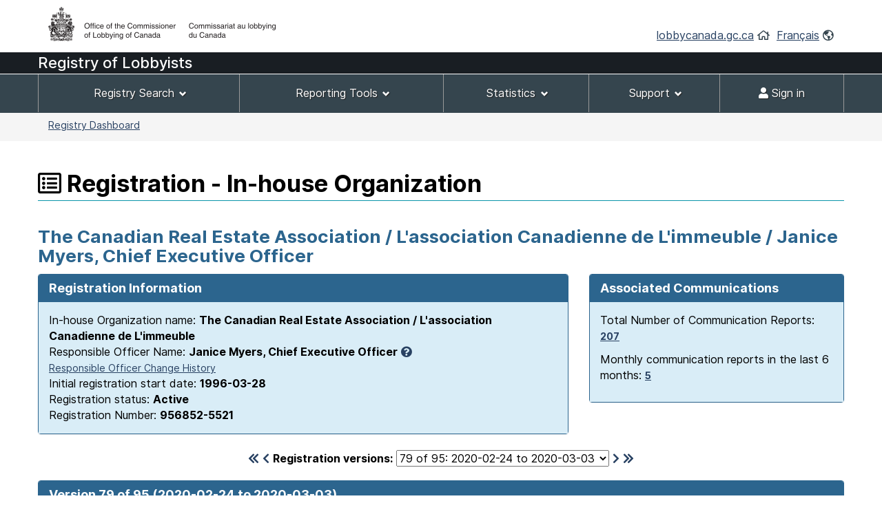

--- FILE ---
content_type: text/html;charset=UTF-8
request_url: https://lobbycanada.gc.ca/app/secure/ocl/lrs/do/vwRg?cno=5521&regId=897268&blnk=1
body_size: 108147
content:
<!DOCTYPE html><!--[if lt IE 9]><html class="no-js lt-ie9" lang="en" dir="ltr"><![endif]--><!--[if gt IE 8]><!-->














    
<html class="js backgroundsize borderimage csstransitions fontface svg details progressbar meter no-mathml cors xlargeview wb-enable" lang="en" dir="ltr">
<!--<![endif]-->
  <head>
    <!-- Google tag (gtag.js) --> 
    <script async src="https://www.googletagmanager.com/gtag/js?id=G-W8NJQ6K7QJ"></script> 
    <script> 
      window.dataLayer = window.dataLayer || []; function gtag(){dataLayer.push(arguments);} gtag('js', new Date()); gtag('config', 'G-W8NJQ6K7QJ'); 
    </script>
    <title>
      
      
        
        
          The Canadian Real Estate Association / L&#039;association Canadienne de L&#039;immeuble / Janice Myers,
    
     
  
    
    
      Chief Executive Officer -
          Registration - In-house Organization -
        
      
     -
      Lobbyists Registration System -
      Office of the Commissioner of Lobbying of Canada
    </title>
    














  <!-- METADATA BEGINS | DEBUT DES METADONNEES -->
  
  <meta charset="utf-8">
  <!-- Web Experience Toolkit (WET) / Boîte à outils de l'expérience Web (BOEW)
  wet-boew.github.io/wet-boew/License-en.html / wet-boew.github.io/wet-boew/Licence-fr.html -->
  <meta content="width=device-width,initial-scale=1" name="viewport">
  <!-- Meta data -->
  <link rel="schema.dc" href="http://purl.org/dc/elements/1.1/"/>
  <link rel="schema.dcterms" href="http://purl.org/dc/terms/"/>
  <meta name="dc.description" content="Insert the English description"/>
  <meta name="description" content="Insert the English description"/>
  <meta name="keywords" content="Insert the English keywords"/>
  <meta name="dc.creator" content="Insert the English name of the entity responsible for making the content"/>
  <meta name="dc.title" content="Insert the English title"/>
  <meta name="dcterms.issued" content="Insert the date of publication to the website (YYYY-MM-DD)"/>
  <meta name="dcterms.modified" content="Insert the date of last modification (YYYY-MM-DD)"/>

  <meta name="dc.subject" content="Insert the English subject terms"/>
  <meta name="dc.language" content="eng"/>
  <meta name="appcontext" content="/app/secure/ocl/lrs/"/>
  <meta name="robots" content="noarchive"/>
  
  <meta name="_csrf_parameter" content="_csrf" /><meta name="_csrf_header" content="X-CSRF-TOKEN" /><meta name="_csrf" content="6fb271f1-4234-45a4-b3d1-cfaf85ec418d" />
  
  <!-- Meta data-->
  <!--[if gte IE 9 | !IE ]><!-->
  <link href="/app/secure/ocl/lrs/template/GCWeb/assets/favicon.ico" rel="icon" type="image/x-icon">
  <link rel="stylesheet" href="/app/secure/ocl/lrs/template/GCWeb/css/theme.min.css?v=6.41.7">
  <!--<![endif]-->
  <!--[if lt IE 9]>
  <link href="/app/secure/ocl/lrs/template/GCWeb/assets/favicon.ico" rel="shortcut icon"/>

  <link rel="stylesheet" href="/app/secure/ocl/lrs/template/GCWeb/css/ie8-theme.min.css?v=6.41.7"/>
  <script src="http://ajax.googleapis.com/ajax/libs/jquery/1.11.1/jquery.min.js"></script>
  <script src="/app/secure/ocl/lrs/template/wet-boew/js/ie8-wet-boew.min.js?v=6.41.7"></script>
  <![endif]-->
  <!--[if lte IE 9]>

  <![endif]-->

  <noscript><link rel="stylesheet" href="/app/secure/ocl/lrs/template/wet-boew/css/noscript.min.css?v=6.41.7"/></noscript>
  <!-- METADATA ENDS | FIN DES METADONNEES -->

  <!-- Custom CSS -->
  <link rel="stylesheet" href="/app/secure/ocl/lrs/css/WET4/inter.css?v=6.41.7"/>
  <link rel="stylesheet" href="/app/secure/ocl/lrs/css/WET4/custom.css?v=6.41.7"/>
  <link rel="stylesheet" href="/app/secure/ocl/lrs/css/chosen/chosen.css?v=6.41.7"/>
  <link rel="stylesheet" href="/app/secure/ocl/lrs/fontawesome-pro-5.14.0-web/css/fontawesome.min.css?v=6.41.7">
  <link rel="stylesheet" href="/app/secure/ocl/lrs/fontawesome-pro-5.14.0-web/css/regular.min.css?v=6.41.7">
  <link rel="stylesheet" href="/app/secure/ocl/lrs/fontawesome-pro-5.14.0-web/css/solid.min.css?v=6.41.7">

  <link rel="stylesheet" href="/app/secure/ocl/lrs/css/jquery-file-upload/style.css?v=6.41.7">
  <link rel="stylesheet" href="/app/secure/ocl/lrs/css/jquery-file-upload/blueimp-gallery.min.css?v=6.41.7">
  <link rel="stylesheet" href="/app/secure/ocl/lrs/css/jquery-file-upload/jquery.fileupload.css?v=6.41.7">
  <link rel="stylesheet" href="/app/secure/ocl/lrs/css/jquery-file-upload/jquery.fileupload-ui.css?v=6.41.7">
  
  <link rel="stylesheet" href="/app/secure/ocl/lrs/css/ocl.min.css?v=6.41.7">

    
    
    <style>
      .dataTables_wrapper .dataTables_filter {
        float: right;
      }
    </style>
  
    <link rel="stylesheet" href="https://ajax.googleapis.com/ajax/libs/jqueryui/1.12.1/themes/base/jquery-ui.css">
  </head>
  <body vocab="http://schema.org/" typeof="WebPage">
    <ul id="wb-tphp">
      <li class="wb-slc">
        <a class="wb-sl" href="#wb-cont">Skip to main content</a>
      </li>
      <li class="wb-slc visible-sm visible-md visible-lg">
        <a class="wb-sl" href="#wb-info">Skip to "About this site"</a>
      </li>
    </ul>
    
    














































 













<header>
  
    <div id="wb-bnr" class="container">
      <div class="row">
        <div class="brand col-xs-8 col-sm-9 col-md-6">
          <a href="/en/"><img style="max-height: 67px !important;" src="/app/secure/ocl/lrs/template/GCWeb/assets/sig-blk-en.png" alt="Office of the Commissioner of Lobbying of Canada"></a>
        </div>
        <section class="wb-mb-links col-xs-4 col-sm-3 visible-sm visible-xs" id="wb-glb-mn">
          <h2>Search and menus</h2>
          <ul class="list-inline text-right chvrn">
            <li><a href="#mb-pnl" aria-controls="mb-pnl" class="overlay-lnk" role="button"><span class="fas fa-th-list"><span class="wb-inv">Menus</span></span></a></li>
          </ul>
          <div id="mb-pnl" class="wb-overlay"></div>
        </section>
        <section id="wb-lng" class="wb-mb-links col-xs-4 col-sm-3 col-md-6 text-right mrgn-tp-lg">
          <h2 class="wb-inv">Language selection</h2>
          <ul class="list-inline margin-bottom-none">
            <li>
              <a href="/en/">lobbycanada.gc.ca</a>
              <i class="far fa-home text-arsenic" aria-hidden="true"></i>
            </li>
            <li>
              
              
              <a href="/app/secure/ocl/lrs/do/vwRg?cno=5521&amp;regId=897268&amp;blnk=1&amp;lang=fra" lang="fr" 
                 xml:lang="fr">Français</a>        
              <i class="far fa-globe-americas text-arsenic" aria-hidden="true"></i>
            </li>
          </ul>
        </section>
      </div>
    </div>
  
  <div id="main-title" class="text-white font22px" style="background: #191e23!important; min-height:30px; font-weight: 500; margin-bottom: 1px;">
    <div class="container">
      <div class="row">
        <span>
          
            
            
            
              Registry of Lobbyists
            
          
        </span>
      </div>
    </div>
  </div>
  <nav id="wb-sm" class="wb-menu visible-md visible-lg" style="min-height:56px" data-ajax-replace="/app/secure/ocl/lrs/do/mnMn" data-trgt="mb-pnl" typeof="SiteNavigationElement">
    
      <div class="container nvbar">
        <h2 class="text-white">Registrant menu</h2>
        <div class="row">
          <ul class="list-inline menu" role="menubar">
            <li role="presentation">
              <a class="item" href="#navSearchTools">Registry Search</a>
            </li>
            <li role="presentation">
              <a class="item" href="#navReportingTools">Reporting Tools</a>
            </li>
            <li role="presentation">
              <a class="item" href="#navStats">Statistics</a>
            </li>
            
              <li role="presentation">
                <a class="item" href="#navSupport">Support</a>
              </li>
            
            

            
            
              <li role="presentation">
                <a class="item" href="/app/secure/ocl/lrs/do/lgn" 
                   title="Home - Main page of the Web site"><span class="fas fa-user"></span> Sign in</a>
              </li>
            
          </ul>
        </div>
      </div>
    
  </nav>
  
    <nav id="wb-bc" property="breadcrumb">
      <h2>You are here:</h2>
      <div class="container">
        <div class="row">
          <ol class="breadcrumb small pull-left">
            <li>
              
              
              
                
                
              
              
              <a href="/app/secure/ocl/lrs/do/guest">Registry Dashboard</a>
            </li>
            
            
          </ol>
          
            
            
              
            
          
        </div>
      </div>
    </nav>
  
</header>


<!-- COMMON MENU BAR ENDS | FIN DE LA BARRE DE MENU COMMUNE --> 
<!-- HEADER ENDS | FIN DE L'EN-TETE --> 


    

    <div class="container">
      <div class="row">
        <main property="mainContentOfPage">

          
    <div class="centerAdmin">
      
        
        
          <h1 property="name" id="wb-cont">
            <span class="far fa-list-alt" title="Registration"></span>
            Registration - In-house Organization
          </h1>
        
      
      
      
        
        
          <h2 class="text-primary">
            The Canadian Real Estate Association / L&#039;association Canadienne de L&#039;immeuble / Janice Myers,
    
     
  
    
    
      Chief Executive Officer
          </h2>
        
      
      <div class="row">
        
        
        <div class="col-sm-8">
          <div class="panel panel-primary">
            <header class="panel-heading">
              <h3 class="panel-title">
                Registration Information
              </h3>
            </header>
            <div class="panel-body bg-info">
              In-house Organization name:
              <strong>The Canadian Real Estate Association / L&#039;association Canadienne de L&#039;immeuble</strong>
              
              
                <br/>
                Responsible Officer Name:
                <strong>Janice Myers,
    
     
  
    
    
      Chief Executive Officer</strong>&nbsp;<a href="#responsibleOfficerExplanation" aria-controls="responsibleOfficerExplanation" class="wb-lbx"><span class="fas fa-question-circle" title="Click to learn more..."></span></a>
                
                  <br />
                  <a href="#responsibleOfficers" aria-controls="responsibleOfficers" class="wb-lbx small">Responsible Officer Change History</a>
                
              
              
              <br/>
              Initial registration start date:
              <strong>1996-03-28</strong>
              <br/>
              Registration status: 
              <strong>
                Active
                
              </strong>
              <br/>
              Registration Number:
              <strong>956852-5521</strong>
            </div>
          </div>
        </div>
        
          <div class="col-sm-4">
            <div class="panel panel-primary">
              <header class="panel-heading">
                <h3 class="panel-title">
                  Associated Communications
                </h3>
              </header>
              <div class="panel-body bg-info">
                <p>
                  Total Number of Communication Reports:
                  <strong>
                    
                      
                      <a href="/app/secure/ocl/lrs/do/rgstrnCmmnctnRprts?regId=979110#clientCommunications" aria-controls="clientCommunications" class="wb-lbx small" 
                         title="Total Number of Communication Reports: 207">207</a>
                    
                    
                  </strong>
                </p>
                <p>
                  Monthly communication reports in the last 6 months:
                  <strong>
                    
                      
                      <a href="/app/secure/ocl/lrs/do/rgstrnCmmnctnRprtsLst6Mnths?regId=979110#clientCommunicationsLast6Months" aria-controls="clientCommunicationsLast6Months" class="wb-lbx small" 
                         title="Monthly communication reports in the last 6 months: 5">5</a>
                    
                    
                  </strong>
                </p>
              </div>
            </div>
          </div>
        
      </div>

      <div class="row">
        <div class="col-sm-12 mrgn-tp-0 mrgn-bttm-md">
          <h2 id="regStart" class="wb-inv">
            Version 79 of 95
            (2020-02-24 to
            
              2020-03-03)
            
            
          </h2>
          <form action="/app/secure/ocl/lrs/do/vwRg" method="get" class="text-center">
            <span class="leftNavSlider2">
              
                <a href="/app/secure/ocl/lrs/do/vwRg?regId=498587&amp;cno=5521#regStart"
                   title="First registration"><span class="fas fa-chevron-double-left"></span></a>
                <a href="/app/secure/ocl/lrs/do/vwRg?regId=896916&amp;cno=5521#regStart"
                   title="Previous registration"><span class="fas fa-chevron-left"></span></a>
              
            </span>
            <label for="regId">Registration versions:</label>
            <select id="regId" name="regId" class="dynamicSelect">
              
                <option value="/app/secure/ocl/lrs/do/vwRg?cno=5521&regId=979110#regStart" >
                  95
                  of 95:
                  2025-11-14
                  to
                  
                  
                    present
                  
                </option>
              
                <option value="/app/secure/ocl/lrs/do/vwRg?cno=5521&regId=974374#regStart" >
                  94
                  of 95:
                  2025-08-11
                  to
                  
                    2025-11-14
                  
                  
                </option>
              
                <option value="/app/secure/ocl/lrs/do/vwRg?cno=5521&regId=966766#regStart" >
                  93
                  of 95:
                  2025-01-01
                  to
                  
                    2025-08-11
                  
                  
                </option>
              
                <option value="/app/secure/ocl/lrs/do/vwRg?cno=5521&regId=959037#regStart" >
                  92
                  of 95:
                  2024-08-20
                  to
                  
                    2025-01-01
                  
                  
                </option>
              
                <option value="/app/secure/ocl/lrs/do/vwRg?cno=5521&regId=954070#regStart" >
                  91
                  of 95:
                  2024-06-11
                  to
                  
                    2024-08-20
                  
                  
                </option>
              
                <option value="/app/secure/ocl/lrs/do/vwRg?cno=5521&regId=944925#regStart" >
                  90
                  of 95:
                  2024-01-01
                  to
                  
                    2024-06-11
                  
                  
                </option>
              
                <option value="/app/secure/ocl/lrs/do/vwRg?cno=5521&regId=933629#regStart" >
                  89
                  of 95:
                  2023-02-15
                  to
                  
                    2024-01-01
                  
                  
                </option>
              
                <option value="/app/secure/ocl/lrs/do/vwRg?cno=5521&regId=918740#regStart" >
                  88
                  of 95:
                  2021-12-22
                  to
                  
                    2023-02-15
                  
                  
                </option>
              
                <option value="/app/secure/ocl/lrs/do/vwRg?cno=5521&regId=916582#regStart" >
                  87
                  of 95:
                  2021-11-01
                  to
                  
                    2021-12-22
                  
                  
                </option>
              
                <option value="/app/secure/ocl/lrs/do/vwRg?cno=5521&regId=912512#regStart" >
                  86
                  of 95:
                  2021-05-17
                  to
                  
                    2021-11-01
                  
                  
                </option>
              
                <option value="/app/secure/ocl/lrs/do/vwRg?cno=5521&regId=910038#regStart" >
                  85
                  of 95:
                  2021-03-16
                  to
                  
                    2021-05-17
                  
                  
                </option>
              
                <option value="/app/secure/ocl/lrs/do/vwRg?cno=5521&regId=906065#regStart" >
                  84
                  of 95:
                  2020-11-26
                  to
                  
                    2021-03-16
                  
                  
                </option>
              
                <option value="/app/secure/ocl/lrs/do/vwRg?cno=5521&regId=905866#regStart" >
                  83
                  of 95:
                  2020-11-20
                  to
                  
                    2020-11-26
                  
                  
                </option>
              
                <option value="/app/secure/ocl/lrs/do/vwRg?cno=5521&regId=905596#regStart" >
                  82
                  of 95:
                  2020-11-16
                  to
                  
                    2020-11-20
                  
                  
                </option>
              
                <option value="/app/secure/ocl/lrs/do/vwRg?cno=5521&regId=898323#regStart" >
                  81
                  of 95:
                  2020-03-04
                  to
                  
                    2020-11-16
                  
                  
                </option>
              
                <option value="/app/secure/ocl/lrs/do/vwRg?cno=5521&regId=897529#regStart" >
                  80
                  of 95:
                  2020-03-03
                  to
                  
                    2020-03-04
                  
                  
                </option>
              
                <option value="/app/secure/ocl/lrs/do/vwRg?cno=5521&regId=897268#regStart" selected="selected">
                  79
                  of 95:
                  2020-02-24
                  to
                  
                    2020-03-03
                  
                  
                </option>
              
                <option value="/app/secure/ocl/lrs/do/vwRg?cno=5521&regId=896916#regStart" >
                  78
                  of 95:
                  2020-02-15
                  to
                  
                    2020-02-24
                  
                  
                </option>
              
                <option value="/app/secure/ocl/lrs/do/vwRg?cno=5521&regId=895379#regStart" >
                  77
                  of 95:
                  2019-12-11
                  to
                  
                    2020-02-15
                  
                  
                </option>
              
                <option value="/app/secure/ocl/lrs/do/vwRg?cno=5521&regId=894077#regStart" >
                  76
                  of 95:
                  2019-10-30
                  to
                  
                    2019-12-11
                  
                  
                </option>
              
                <option value="/app/secure/ocl/lrs/do/vwRg?cno=5521&regId=891611#regStart" >
                  75
                  of 95:
                  2019-07-08
                  to
                  
                    2019-10-30
                  
                  
                </option>
              
                <option value="/app/secure/ocl/lrs/do/vwRg?cno=5521&regId=885384#regStart" >
                  74
                  of 95:
                  2018-12-20
                  to
                  
                    2019-07-08
                  
                  
                </option>
              
                <option value="/app/secure/ocl/lrs/do/vwRg?cno=5521&regId=882603#regStart" >
                  73
                  of 95:
                  2018-09-18
                  to
                  
                    2018-12-20
                  
                  
                </option>
              
                <option value="/app/secure/ocl/lrs/do/vwRg?cno=5521&regId=879876#regStart" >
                  72
                  of 95:
                  2018-08-31
                  to
                  
                    2018-09-18
                  
                  
                </option>
              
                <option value="/app/secure/ocl/lrs/do/vwRg?cno=5521&regId=879866#regStart" >
                  71
                  of 95:
                  2018-05-30
                  to
                  
                    2018-08-31
                  
                  
                </option>
              
                <option value="/app/secure/ocl/lrs/do/vwRg?cno=5521&regId=876629#regStart" >
                  70
                  of 95:
                  2018-03-02
                  to
                  
                    2018-05-30
                  
                  
                </option>
              
                <option value="/app/secure/ocl/lrs/do/vwRg?cno=5521&regId=876260#regStart" >
                  69
                  of 95:
                  2018-01-01
                  to
                  
                    2018-03-02
                  
                  
                </option>
              
                <option value="/app/secure/ocl/lrs/do/vwRg?cno=5521&regId=872914#regStart" >
                  68
                  of 95:
                  2017-09-24
                  to
                  
                    2018-01-01
                  
                  
                </option>
              
                <option value="/app/secure/ocl/lrs/do/vwRg?cno=5521&regId=869750#regStart" >
                  67
                  of 95:
                  2017-05-29
                  to
                  
                    2017-09-24
                  
                  
                </option>
              
                <option value="/app/secure/ocl/lrs/do/vwRg?cno=5521&regId=864951#regStart" >
                  66
                  of 95:
                  2017-03-16
                  to
                  
                    2017-05-29
                  
                  
                </option>
              
                <option value="/app/secure/ocl/lrs/do/vwRg?cno=5521&regId=863734#regStart" >
                  65
                  of 95:
                  2016-10-19
                  to
                  
                    2017-03-16
                  
                  
                </option>
              
                <option value="/app/secure/ocl/lrs/do/vwRg?cno=5521&regId=859208#regStart" >
                  64
                  of 95:
                  2016-05-20
                  to
                  
                    2016-10-19
                  
                  
                </option>
              
                <option value="/app/secure/ocl/lrs/do/vwRg?cno=5521&regId=857458#regStart" >
                  63
                  of 95:
                  2016-03-31
                  to
                  
                    2016-05-20
                  
                  
                </option>
              
                <option value="/app/secure/ocl/lrs/do/vwRg?cno=5521&regId=847419#regStart" >
                  62
                  of 95:
                  2015-10-29
                  to
                  
                    2016-03-31
                  
                  
                </option>
              
                <option value="/app/secure/ocl/lrs/do/vwRg?cno=5521&regId=834382#regStart" >
                  61
                  of 95:
                  2015-03-01
                  to
                  
                    2015-10-29
                  
                  
                </option>
              
                <option value="/app/secure/ocl/lrs/do/vwRg?cno=5521&regId=829657#regStart" >
                  60
                  of 95:
                  2014-11-18
                  to
                  
                    2015-03-01
                  
                  
                </option>
              
                <option value="/app/secure/ocl/lrs/do/vwRg?cno=5521&regId=823733#regStart" >
                  59
                  of 95:
                  2014-09-03
                  to
                  
                    2014-11-18
                  
                  
                </option>
              
                <option value="/app/secure/ocl/lrs/do/vwRg?cno=5521&regId=823710#regStart" >
                  58
                  of 95:
                  2014-09-03
                  to
                  
                    2014-09-03
                  
                  
                </option>
              
                <option value="/app/secure/ocl/lrs/do/vwRg?cno=5521&regId=821351#regStart" >
                  57
                  of 95:
                  2014-07-10
                  to
                  
                    2014-09-03
                  
                  
                </option>
              
                <option value="/app/secure/ocl/lrs/do/vwRg?cno=5521&regId=816331#regStart" >
                  56
                  of 95:
                  2014-05-08
                  to
                  
                    2014-07-10
                  
                  
                </option>
              
                <option value="/app/secure/ocl/lrs/do/vwRg?cno=5521&regId=799118#regStart" >
                  55
                  of 95:
                  2013-12-12
                  to
                  
                    2014-05-08
                  
                  
                </option>
              
                <option value="/app/secure/ocl/lrs/do/vwRg?cno=5521&regId=770548#regStart" >
                  54
                  of 95:
                  2013-07-24
                  to
                  
                    2013-12-12
                  
                  
                </option>
              
                <option value="/app/secure/ocl/lrs/do/vwRg?cno=5521&regId=760930#regStart" >
                  53
                  of 95:
                  2013-06-14
                  to
                  
                    2013-07-24
                  
                  
                </option>
              
                <option value="/app/secure/ocl/lrs/do/vwRg?cno=5521&regId=754769#regStart" >
                  52
                  of 95:
                  2013-05-03
                  to
                  
                    2013-06-14
                  
                  
                </option>
              
                <option value="/app/secure/ocl/lrs/do/vwRg?cno=5521&regId=745089#regStart" >
                  51
                  of 95:
                  2013-03-14
                  to
                  
                    2013-05-03
                  
                  
                </option>
              
                <option value="/app/secure/ocl/lrs/do/vwRg?cno=5521&regId=739388#regStart" >
                  50
                  of 95:
                  2013-02-14
                  to
                  
                    2013-03-14
                  
                  
                </option>
              
                <option value="/app/secure/ocl/lrs/do/vwRg?cno=5521&regId=729289#regStart" >
                  49
                  of 95:
                  2012-12-13
                  to
                  
                    2013-02-14
                  
                  
                </option>
              
                <option value="/app/secure/ocl/lrs/do/vwRg?cno=5521&regId=719310#regStart" >
                  48
                  of 95:
                  2012-10-15
                  to
                  
                    2012-12-13
                  
                  
                </option>
              
                <option value="/app/secure/ocl/lrs/do/vwRg?cno=5521&regId=713468#regStart" >
                  47
                  of 95:
                  2012-09-13
                  to
                  
                    2012-10-15
                  
                  
                </option>
              
                <option value="/app/secure/ocl/lrs/do/vwRg?cno=5521&regId=705152#regStart" >
                  46
                  of 95:
                  2012-07-12
                  to
                  
                    2012-09-13
                  
                  
                </option>
              
                <option value="/app/secure/ocl/lrs/do/vwRg?cno=5521&regId=690187#regStart" >
                  45
                  of 95:
                  2012-04-13
                  to
                  
                    2012-07-12
                  
                  
                </option>
              
                <option value="/app/secure/ocl/lrs/do/vwRg?cno=5521&regId=682935#regStart" >
                  44
                  of 95:
                  2012-03-14
                  to
                  
                    2012-04-13
                  
                  
                </option>
              
                <option value="/app/secure/ocl/lrs/do/vwRg?cno=5521&regId=678008#regStart" >
                  43
                  of 95:
                  2012-02-14
                  to
                  
                    2012-03-14
                  
                  
                </option>
              
                <option value="/app/secure/ocl/lrs/do/vwRg?cno=5521&regId=666865#regStart" >
                  42
                  of 95:
                  2011-11-14
                  to
                  
                    2012-02-14
                  
                  
                </option>
              
                <option value="/app/secure/ocl/lrs/do/vwRg?cno=5521&regId=662665#regStart" >
                  41
                  of 95:
                  2011-10-14
                  to
                  
                    2011-11-14
                  
                  
                </option>
              
                <option value="/app/secure/ocl/lrs/do/vwRg?cno=5521&regId=662606#regStart" >
                  40
                  of 95:
                  2011-10-14
                  to
                  
                    2011-10-14
                  
                  
                </option>
              
                <option value="/app/secure/ocl/lrs/do/vwRg?cno=5521&regId=662605#regStart" >
                  39
                  of 95:
                  2011-10-14
                  to
                  
                    2011-10-14
                  
                  
                </option>
              
                <option value="/app/secure/ocl/lrs/do/vwRg?cno=5521&regId=652345#regStart" >
                  38
                  of 95:
                  2011-08-12
                  to
                  
                    2011-10-14
                  
                  
                </option>
              
                <option value="/app/secure/ocl/lrs/do/vwRg?cno=5521&regId=650045#regStart" >
                  37
                  of 95:
                  2011-07-03
                  to
                  
                    2011-08-12
                  
                  
                </option>
              
                <option value="/app/secure/ocl/lrs/do/vwRg?cno=5521&regId=647164#regStart" >
                  36
                  of 95:
                  2011-06-13
                  to
                  
                    2011-07-03
                  
                  
                </option>
              
                <option value="/app/secure/ocl/lrs/do/vwRg?cno=5521&regId=637271#regStart" >
                  35
                  of 95:
                  2010-12-17
                  to
                  
                    2011-06-13
                  
                  
                </option>
              
                <option value="/app/secure/ocl/lrs/do/vwRg?cno=5521&regId=634819#regStart" >
                  34
                  of 95:
                  2010-12-02
                  to
                  
                    2010-12-17
                  
                  
                </option>
              
                <option value="/app/secure/ocl/lrs/do/vwRg?cno=5521&regId=629947#regStart" >
                  33
                  of 95:
                  2010-08-09
                  to
                  
                    2010-12-02
                  
                  
                </option>
              
                <option value="/app/secure/ocl/lrs/do/vwRg?cno=5521&regId=622138#regStart" >
                  32
                  of 95:
                  2010-04-07
                  to
                  
                    2010-08-09
                  
                  
                </option>
              
                <option value="/app/secure/ocl/lrs/do/vwRg?cno=5521&regId=614379#regStart" >
                  31
                  of 95:
                  2010-02-23
                  to
                  
                    2010-04-07
                  
                  
                </option>
              
                <option value="/app/secure/ocl/lrs/do/vwRg?cno=5521&regId=609559#regStart" >
                  30
                  of 95:
                  2010-01-27
                  to
                  
                    2010-02-23
                  
                  
                </option>
              
                <option value="/app/secure/ocl/lrs/do/vwRg?cno=5521&regId=600338#regStart" >
                  29
                  of 95:
                  2009-11-26
                  to
                  
                    2010-01-27
                  
                  
                </option>
              
                <option value="/app/secure/ocl/lrs/do/vwRg?cno=5521&regId=580177#regStart" >
                  28
                  of 95:
                  2009-07-08
                  to
                  
                    2009-11-26
                  
                  
                </option>
              
                <option value="/app/secure/ocl/lrs/do/vwRg?cno=5521&regId=561636#regStart" >
                  27
                  of 95:
                  2009-05-12
                  to
                  
                    2009-07-08
                  
                  
                </option>
              
                <option value="/app/secure/ocl/lrs/do/vwRg?cno=5521&regId=559996#regStart" >
                  26
                  of 95:
                  2009-04-29
                  to
                  
                    2009-05-12
                  
                  
                </option>
              
                <option value="/app/secure/ocl/lrs/do/vwRg?cno=5521&regId=555398#regStart" >
                  25
                  of 95:
                  2009-03-30
                  to
                  
                    2009-04-29
                  
                  
                </option>
              
                <option value="/app/secure/ocl/lrs/do/vwRg?cno=5521&regId=553356#regStart" >
                  24
                  of 95:
                  2009-03-19
                  to
                  
                    2009-03-30
                  
                  
                </option>
              
                <option value="/app/secure/ocl/lrs/do/vwRg?cno=5521&regId=540066#regStart" >
                  23
                  of 95:
                  2008-12-16
                  to
                  
                    2009-03-19
                  
                  
                </option>
              
                <option value="/app/secure/ocl/lrs/do/vwRg?cno=5521&regId=536849#regStart" >
                  22
                  of 95:
                  2008-08-13
                  to
                  
                    2008-12-16
                  
                  
                </option>
              
                <option value="/app/secure/ocl/lrs/do/vwRg?cno=5521&regId=512934#regStart" >
                  21
                  of 95:
                  2008-03-07
                  to
                  
                    2008-08-13
                  
                  
                </option>
              
                <option value="/app/secure/ocl/lrs/do/vwRg?cno=5521&regId=508453#regStart" >
                  20
                  of 95:
                  2007-07-19
                  to
                  
                    2008-03-07
                  
                  
                </option>
              
                <option value="/app/secure/ocl/lrs/do/vwRg?cno=5521&regId=502929#regStart" >
                  19
                  of 95:
                  2006-11-15
                  to
                  
                    2007-07-19
                  
                  
                </option>
              
                <option value="/app/secure/ocl/lrs/do/vwRg?cno=5521&regId=499498#regStart" >
                  18
                  of 95:
                  2006-04-06
                  to
                  
                    2006-11-15
                  
                  
                </option>
              
                <option value="/app/secure/ocl/lrs/do/vwRg?cno=5521&regId=483371#regStart" >
                  17
                  of 95:
                  2005-09-28
                  to
                  
                    2006-07-18
                  
                  
                </option>
              
                <option value="/app/secure/ocl/lrs/do/vwRg?cno=5521&regId=496194#regStart" >
                  16
                  of 95:
                  2004-06-18
                  to
                  
                    2004-12-21
                  
                  
                </option>
              
                <option value="/app/secure/ocl/lrs/do/vwRg?cno=5521&regId=491444#regStart" >
                  15
                  of 95:
                  2003-11-13
                  to
                  
                    2004-06-18
                  
                  
                </option>
              
                <option value="/app/secure/ocl/lrs/do/vwRg?cno=5521&regId=492279#regStart" >
                  14
                  of 95:
                  2003-05-09
                  to
                  
                    2003-11-13
                  
                  
                </option>
              
                <option value="/app/secure/ocl/lrs/do/vwRg?cno=5521&regId=498489#regStart" >
                  13
                  of 95:
                  2002-10-30
                  to
                  
                    2003-04-30
                  
                  
                </option>
              
                <option value="/app/secure/ocl/lrs/do/vwRg?cno=5521&regId=491708#regStart" >
                  12
                  of 95:
                  2002-04-17
                  to
                  
                    2002-10-30
                  
                  
                </option>
              
                <option value="/app/secure/ocl/lrs/do/vwRg?cno=5521&regId=496186#regStart" >
                  11
                  of 95:
                  2001-10-11
                  to
                  
                    2002-04-17
                  
                  
                </option>
              
                <option value="/app/secure/ocl/lrs/do/vwRg?cno=5521&regId=494118#regStart" >
                  10
                  of 95:
                  2001-04-06
                  to
                  
                    2001-10-11
                  
                  
                </option>
              
                <option value="/app/secure/ocl/lrs/do/vwRg?cno=5521&regId=492396#regStart" >
                  9
                  of 95:
                  2000-08-21
                  to
                  
                    2001-03-21
                  
                  
                </option>
              
                <option value="/app/secure/ocl/lrs/do/vwRg?cno=5521&regId=495520#regStart" >
                  8
                  of 95:
                  2000-02-04
                  to
                  
                    2000-08-21
                  
                  
                </option>
              
                <option value="/app/secure/ocl/lrs/do/vwRg?cno=5521&regId=493892#regStart" >
                  7
                  of 95:
                  1999-07-21
                  to
                  
                    2000-02-03
                  
                  
                </option>
              
                <option value="/app/secure/ocl/lrs/do/vwRg?cno=5521&regId=494153#regStart" >
                  6
                  of 95:
                  1999-01-18
                  to
                  
                    1999-07-21
                  
                  
                </option>
              
                <option value="/app/secure/ocl/lrs/do/vwRg?cno=5521&regId=495598#regStart" >
                  5
                  of 95:
                  1998-06-25
                  to
                  
                    1999-01-18
                  
                  
                </option>
              
                <option value="/app/secure/ocl/lrs/do/vwRg?cno=5521&regId=494827#regStart" >
                  4
                  of 95:
                  1997-12-17
                  to
                  
                    1998-06-25
                  
                  
                </option>
              
                <option value="/app/secure/ocl/lrs/do/vwRg?cno=5521&regId=494079#regStart" >
                  3
                  of 95:
                  1997-05-29
                  to
                  
                    1997-12-17
                  
                  
                </option>
              
                <option value="/app/secure/ocl/lrs/do/vwRg?cno=5521&regId=492654#regStart" >
                  2
                  of 95:
                  1996-11-07
                  to
                  
                    1997-05-29
                  
                  
                </option>
              
                <option value="/app/secure/ocl/lrs/do/vwRg?cno=5521&regId=498587#regStart" >
                  1
                  of 95:
                  1996-03-28
                  to
                  
                    1996-11-07
                  
                  
                </option>
              
            </select>
            <span class="rightNavSlider2">
              
                <a href="/app/secure/ocl/lrs/do/vwRg?regId=897529&amp;cno=5521#regStart"
                   title="Next registration"><span class="fas fa-chevron-right"></span></a>
                <a href="/app/secure/ocl/lrs/do/vwRg?regId=979110&amp;cno=5521#regStart"
                   title="Last registration"><span class="fas fa-chevron-double-right"></span></a>
              
            </span>
            <input name="cno" type="hidden" value="5521"/>
          </form>
        </div>
      </div>

      
        <div id="regStartV6" class="panel panel-primary">
          <header class="panel-heading">
            <h2 class="panel-title clearfix">
              Version 79 of 95
              (2020-02-24 to
              
                2020-03-03)
              
              
              <span class="pull-right">
                
              </span> 
            </h2>
          </header>
          <div class="panel-body">
            <div id="featured" class="wb-tabs">
              <div id="featured-content" class="tabpanels">
                <details id="direct">
                  <summary>
                    <strong>Lobbying Information</strong>
                  </summary>
                  <div class="row mrgn-rght-0">
                    
                      
                        <div class="col-sm-4">
                          <h3 class="h4 brdr-bttm">
                            Subject Matters
                          </h3>
                          <ul>
                            
                              <li>Aboriginal Affairs</li>
                            
                              <li>Budget</li>
                            
                              <li>Constitutional Issues</li>
                            
                              <li>Consumer Issues</li>
                            
                              <li>Employment and Training</li>
                            
                              <li>Environment</li>
                            
                              <li>Financial Institutions</li>
                            
                              <li>Health</li>
                            
                              <li>Housing</li>
                            
                              <li>Immigration</li>
                            
                              <li>Industry</li>
                            
                              <li>Infrastructure</li>
                            
                              <li>Intellectual Property</li>
                            
                              <li>Internal Trade</li>
                            
                              <li>International Relations</li>
                            
                              <li>International Trade</li>
                            
                              <li>Justice and Law Enforcement</li>
                            
                              <li>Labour</li>
                            
                              <li>Municipalities</li>
                            
                              <li>National Security/Security</li>
                            
                              <li>Pensions</li>
                            
                              <li>Science and Technology</li>
                            
                              <li>Small Business</li>
                            
                              <li>Taxation and Finance</li>
                            
                              <li>Telecommunications</li>
                            
                              <li>Transportation</li>
                            
                          </ul>
                          
                        </div>
                        <div class="col-sm-8">
                          <h3 class="h4 brdr-bttm">
                            Subject Matter Details
                          </h3>
                          
                            <h4 class="h5 text-primary">
                              Legislative Proposal, Bill or Resolution
                            </h4>
                            <ul>
                              
                                <li>Bill C-45 (Cannabis Act) with respect to rules and regulations related to the cultivation of marijuana in a residence.</li>
                              
                                <li>Consultations regarding proposed changes to tax rules for private corporations</li>
                              
                                <li>Federal Budget with respect to tax measures to permit the rollover of Recaptured Capital Costs, working to enhance the value through indexation of the Registered Retirement Savings Plan Home Buyers&#039; Plan for Canadian homebuyers, as well as enabling home buyers to re-use the Home Buyers&#039; Plan after significant life events.</li>
                              
                                <li>Income tax act with regard to indexing the Home Buyers&#039; Plan to the Consumer Price Index, as well as enabling home buyers to re-use the Home Buyers&#039; Plan after significant life events.</li>
                              
                                <li>Income tax act with regard to the deferral of capital cost allowance recapture for real property investments.</li>
                              
                            </ul>
                          
                            <h4 class="h5 text-primary">
                              Legislative Proposal, Bill or Resolution, Policies or Program
                            </h4>
                            <ul>
                              
                                <li>Immigrant Investor Program with respect to the review of the program and the Immigration and Refugee Protection Act with respect to immigrant investment in Canada</li>
                              
                            </ul>
                          
                            <h4 class="h5 text-primary">
                              Legislative Proposal, Bill or Resolution, Regulation
                            </h4>
                            <ul>
                              
                                <li>Income Tax Act and regulations with respect to the more than five employee test to qualify as an active business for real estate</li>
                              
                                <li>Lobbying Act and related regulations with respect members of boards of directors of non-profit organizations</li>
                              
                                <li>Species at Risk Act with respect to compensation provisions</li>
                              
                            </ul>
                          
                            <h4 class="h5 text-primary">
                              Policies or Program
                            </h4>
                            <ul>
                              
                                <li>Anti-Money Laundering and Terrorist Financing Policy with respect to the National Risk Assessment with respect to its impact on REALTORS(R).</li>
                              
                                <li>Canada Mortgage and Housing Corporation policy with respect to serving underserved markets with mortgage default insurance, policy with respect to mortgage default insurance deductibles and role as a public sector provider of mortgage default insurance.</li>
                              
                                <li>Canada Mortgage and Housing Corporation with respect to the composition of its Board of Directors</li>
                              
                                <li>Canadian government&#039;s role with respect to the Financial Action Task Force (FATF) as it impacts the Proceeds of Crime (Money Laundering) and Terrorist Financing Act and regulations.</li>
                              
                                <li>Comprehensive Financial Consumer Code with respect to mortgage policy</li>
                              
                                <li>First-Time Home Buyers&#039; Tax Credit with respect to impact on first-time homebuyers.</li>
                              
                                <li>Implementation of Code of Conduct for Federally Regulated Financial Institutions—Mortgage Prepayment Information with respect to enhancing borrower awareness</li>
                              
                                <li>Marihuana Grow Operations (MGO) and clandestine labs with respect to  registries of former MGOs and clandesine labs and remediation standards.</li>
                              
                                <li>Memorandum of Understanding between the Canadian Real Estate Association and PWGSC, re: the disposal of federal surplus property</li>
                              
                                <li>Mortage financing rules under the juridiction of the Office of the Superintendent of Financial Institutions</li>
                              
                                <li>Registered Retirement Savings Plan Home Buyers&#039; Plan - Working to enhance the value of the program through indexation for Canadian home buyers.</li>
                              
                                <li>Risk Based Approach guidance provided by the Financial Transactions and Reports Analysis Sector with respect to its impact on REALTORS(R).</li>
                              
                            </ul>
                          
                            <h4 class="h5 text-primary">
                              Policies or Program, Regulation
                            </h4>
                            <ul>
                              
                                <li>Budget 2014 commitment to reduce the burden of complying with the Proceeds of Crime (Money Laundering)
and Terrorist Financing Act (PCMLTFA) requirements that necessitate searches of 19 separate sanctions and known terrorist lists.</li>
                              
                                <li>Implementation of Canada&#039;s Anti-Spam Legislation and accompanying regulations and interpretive guidance with respect to electronic messages sent by REALTORS(R).</li>
                              
                                <li>Proceeds of Crime (Money Laundering) and Terrorist Financing Act with respect to the implementation of the Regulations Amending the Proceeds of Crime (Money Laundering) and Terrorist Financing Regulations published in the Canada Gazette Part II on February 13, 2013 and the guidance provided by FINTRAC as a result of those regulations and their impact on real estate agents and brokers.</li>
                              
                            </ul>
                          
                            <h4 class="h5 text-primary">
                              Regulation
                            </h4>
                            <ul>
                              
                                <li>Marihuana for Medical Purposes Regulations (MMPR) with respect to licensing, disclosure and remediation of production sites, and disclosure and remediation of properties licensed under the Marihauna Medical Access Regulations (MMAR).</li>
                              
                                <li>National Do Not Call List - implementation.  Working to ensure compliance with all regulations.</li>
                              
                                <li>Proceeds of Crime (Money Laundering) and Terrorist Financing Act - regulations regarding reporting requirements</li>
                              
                                <li>The Canadian Aviation Regulations with respect to the use of Unmanned Aerial Vehicles for use for real estate listings.</li>
                              
                                <li>The Proceeds of Crime (Money Laundering) and Terrorist Financing (PCMLTF) with respect to compliance regarding mere postings on Multiple Listing Service (R) Systems, and application to For Sale By Owner Companies and auctioneers.</li>
                              
                                <li>The Proceeds of Crime (Money Laundering) and Terrorist Financing (PCMLTFA) with respect to a threshold for and reduced compliance for small business.</li>
                              
                                <li>The mortgage insurance guarantee framework with respect to changes to mortgage financing rules for homebuyers</li>
                              
                            </ul>
                          
                        </div>
                      
                      
                    
                  </div>
                  <div class="row mrgn-rght-0">
                    <div class="col-sm-4">
                      <h3 class="h4 brdr-bttm-imp">
                        Communication Techniques
                      </h3>
                      <ul>
                        
                          <li>
                            Written communication
                          </li>
                        
                          <li>
                            Oral communication
                          </li>
                        
                          <li>
                            Grass-roots communication
                          </li>
                        
                      </ul>
                      
                    </div>
                    <div class="col-sm-8">
                      <h3 class="h4 brdr-bttm-imp">
                        Government Institutions
                      </h3>
                      <ul>
                        
                          <li>
                            Bank of Canada
                          </li>
                        
                          <li>
                            Canada Mortgage and Housing Corporation (CMHC)
                          </li>
                        
                          <li>
                            Canada Revenue Agency (CRA)
                          </li>
                        
                          <li>
                            Canadian Heritage (PCH)
                          </li>
                        
                          <li>
                            Canadian Radio-television and Telecommunications Commission (CRTC)
                          </li>
                        
                          <li>
                            Employment and Social Development Canada (ESDC)
                          </li>
                        
                          <li>
                            Environment and Climate Change Canada (ECCC)
                          </li>
                        
                          <li>
                            Finance Canada (FIN)
                          </li>
                        
                          <li>
                            Financial Consumer Agency of Canada (FCAC)
                          </li>
                        
                          <li>
                            Financial Transactions and Reports Analysis Centre of Canada (FINTRAC)
                          </li>
                        
                          <li>
                            Global Affairs Canada (GAC)
                          </li>
                        
                          <li>
                            Health Canada (HC)
                          </li>
                        
                          <li>
                            House of Commons
                          </li>
                        
                          <li>
                            Immigration, Refugees and Citizenship Canada (IRCC)
                          </li>
                        
                          <li>
                            Innovation, Science and Economic Development Canada (ISED)
                          </li>
                        
                          <li>
                            Justice Canada (JC)
                          </li>
                        
                          <li>
                            Natural Resources Canada (NRCan)
                          </li>
                        
                          <li>
                            Office of the Information Commissioner of Canada (OIC)
                          </li>
                        
                          <li>
                            Office of the Privacy Commissioner of Canada (OPC)
                          </li>
                        
                          <li>
                            Office of the Superintendent of Financial Institutions Canada (OSFI)
                          </li>
                        
                          <li>
                            Prime Minister&#039;s Office (PMO)
                          </li>
                        
                          <li>
                            Privy Council Office (PCO)
                          </li>
                        
                          <li>
                            Public Services and Procurement Canada (PSPC)
                          </li>
                        
                          <li>
                            Royal Canadian Mounted Police (RCMP)
                          </li>
                        
                          <li>
                            Senate of Canada
                          </li>
                        
                          <li>
                            Statistics Canada (StatCan)
                          </li>
                        
                          <li>
                            Transport Canada (TC)
                          </li>
                        
                          <li>
                            Treasury Board Of Canada Secretariat (TBS)
                          </li>
                        
                      </ul>
                      
                        <h4 class="h5">
                          Government institutions added through a monthly communication report
                        </h4>
                        <ul>
                          
                            <li>Infrastructure Canada (INFC)</li>
                          
                        </ul>
                      
                    </div>
                  </div>
                </details>

                <details id="indirect">
                  <summary>
                    <strong>In-house Organization Details</strong>
                  </summary>
                  
                    <h3 class="h4 brdr-bttm">
                       
                      
                        Description of the organization's activities
                      
                    </h3>
                    <p>
                      The Canadian Real Estate Association (CREA) is one of Canada&#039;s largest single-industry trade associations, representing more than 100,000 REALTORS(R), 100 real estate boards, 10 provincial associations and one territorial association. CREA owns the MLS® trademark and has a proprietary interest in the REALTOR® trademark. The REALTOR® trademark is an assurance of integrity used by members of CREA who accept and respect a strict Code of Ethics. The real estate database systems operated by our member boards and associations under the MLS® trademark provide an ongoing inventory of available properties and ensure maximum exposure of properties listed for sale. The association also operates the mls.ca and icx.ca property listing website.
                    </p>
                    <h3 class="h4 brdr-bttm">
                      Responsible officer name and position during the period of this registration
                    </h3>
                    
                    
                    










  










                    
                    <p>MICHAEL BOURQUE,
    
     
  
    
    
      Chief Executive Officer</p>
                  
                  
                    <h3 class="h4 brdr-bttm">
                      Organization's membership or classes of membership
                    </h3>
                    The Canadian Real Estate Association (CREA) has a membership of more than 100,000 REALTORS®. These include real estate brokers/agents and salespeople who also hold membership in 100 local boards, 10 provincial associations and one territorial association. The majority of members are residential practitioners involved in the purchase and sale of homes. However, a significant number are specialists in the fields of industrial, commercial and investment real estate.
                  
                  <h3 class="h4 brdr-bttm">
                    Government funding
                  </h3>
                  










  




  
  
    No government funding was received during the last completed financial year.
  

  
                  <h3 class="h4 brdr-bttm">
                    In-house Organization Contact Information
                  </h3>
                  <div class="row mrgn-rght-0">
                    <div class="col-sm-5">
                      <p>
                        Address:
                        <br />
                        
                        


















200 Catherine Street
<br />

  6th Floor
  <br />


  Ottawa,&nbsp;ON&nbsp;&nbsp;K2P 2K9<br />
  
  Canada  



                      </p>
                    </div>
                    <div class="col-sm-7">
                      <p>
                        
                          Telephone number:
                          















  613-564-8090




                          <br />
                        
                        
                          Fax number:
                          















  613-567-6726


&nbsp;
                          <br />
                        
                        
                      </p>
                    </div>
                  </div>
                  
                  
                  
                  
                  
                </details>

                <details id="trends">
                  <summary>
                    <strong>Lobbyists Details</strong>
                  </summary>
                  
                  
                    
                      
                        
                        
                          <h3 class="brdr-bttm">
                            Employees who lobby for the organization
                          </h3>
                          
                            
                              <ul>
                                
                                  <li><strong>Doug Blissett</strong>,
                                    Economist |
                                    
                                    No public offices held
                                    
                                  </li>
                                
                                  <li><strong>MICHAEL BOURQUE</strong>,
                                    Chief Executive Officer |
                                    
                                      
                                      
                                      <a href="#lobbyistPublicOfficesHeld747937" 
                                         aria-controls="lobbyistPublicOfficesHeld747937" 
                                         class="wb-lbx"
                                         title="Public offices held - MICHAEL BOURQUE">Public offices held</a>
                                      
                                    
                                    
                                    
                                  </li>
                                
                                  <li><strong>Shaun Cathcart</strong>,
                                    Senior Economist |
                                    
                                    No public offices held
                                    
                                  </li>
                                
                                  <li><strong>Pascal Chan</strong>,
                                    Policy Advisor |
                                    
                                    No public offices held
                                    
                                  </li>
                                
                                  <li><strong>Jacob Gorenkoff</strong>,
                                    Government Relations Coordinator |
                                    
                                    No public offices held
                                    
                                  </li>
                                
                                  <li><strong>Linda Kristal</strong>,
                                    Vice-President, Advocacy |
                                    
                                      
                                      
                                      <a href="#lobbyistPublicOfficesHeld750735" 
                                         aria-controls="lobbyistPublicOfficesHeld750735" 
                                         class="wb-lbx"
                                         title="Public offices held - Linda Kristal">Public offices held</a>
                                      
                                    
                                    
                                    
                                  </li>
                                
                                  <li><strong>Randall McCauley</strong>,
                                    Executive Vice-President, Reputation |
                                    
                                      
                                      
                                      <a href="#lobbyistPublicOfficesHeld757237" 
                                         aria-controls="lobbyistPublicOfficesHeld757237" 
                                         class="wb-lbx"
                                         title="Public offices held - Randall McCauley">Public offices held</a>
                                      
                                    
                                    
                                    
                                  </li>
                                
                                  <li><strong>Simon Parham</strong>,
                                    Legal Counsel |
                                    
                                      
                                      
                                      <a href="#lobbyistPublicOfficesHeld637311" 
                                         aria-controls="lobbyistPublicOfficesHeld637311" 
                                         class="wb-lbx"
                                         title="Public offices held - Simon Parham">Public offices held</a>
                                      
                                    
                                    
                                    
                                  </li>
                                
                                  <li><strong>Dilbag Puar</strong>,
                                    Director, Government Relations |
                                    
                                      
                                      
                                      <a href="#lobbyistPublicOfficesHeld757238" 
                                         aria-controls="lobbyistPublicOfficesHeld757238" 
                                         class="wb-lbx"
                                         title="Public offices held - Dilbag Puar">Public offices held</a>
                                      
                                    
                                    
                                    
                                  </li>
                                
                              </ul>
                            
                            
                          
                        
                      
                    
                    
                  
                  
                </details>
              </div>
            </div>
          </div>
        </div>
        <hr class="brdr-bttm"/>
      
      
      
      <!--  Link to return to the calling flow. -->
      
      
      <br />
      <br />
    </div>

<section id="responsibleOfficerExplanation" class="mfp-hide modal-dialog modal-content overlay-def">
  <header class="modal-header">
    <h2 class="h3 mrgn-tp-0 modal-title">
      Responsible Officer Name
    </h2>
  </header>
  <div class="modal-body">
    <p>
      This is the responsible officer name as provided in the most recent registration for the corporation or organization.
    </p>
  </div>
</section>


  












<section id="clientOrgCorpNameChangeHistory" class="mfp-hide modal-dialog modal-content overlay-def">
  <header class="modal-header">
    <h2 class="h3 mrgn-tp-0 modal-title">
      Name Change History:
    </h2>
  </header>
  <div class="modal-body">
    <h3 class="h4 mrgn-tp-0">
      The Canadian Real Estate Association/L&#039;association Canadienne de L&#039;immeuble
    </h3>    
    
      <h4 class="text-primary">
        The following names have been used on or after July 2, 2008
      </h4>
      <table class="table table-striped">
        <thead>
          <tr>
            <th scope="col">
              Name
            </th>
            <th scope="col" class="width20">
              From
            </th>
            <th scope="col" class="width20">
              To
            </th>
          </tr>
        </thead>
        <tbody>
          
            <tr>
              <td>
                The Canadian Real Estate Association/L&#039;association Canadienne de L&#039;immeuble
              </td>
              <td>
                
                  2008-08-13
                
              </td>
              <td>
                
                
                  current
                
              </td>
            </tr>
          
        </tbody>
      </table>
      <br />
    
    
      <h4 class="text-primary">
        The following names have been used before July 2, 2008
      </h4>
      <ul>
        
          <li>
            The Canadian Real Estate Association/L&#039;association Canadienne de L&#039;immeuble
          </li>
       
          <li>
            The Canadian Real Estate Association/L&#039;association Canadienne de L&#039;immeuble
          </li>
       
      </ul>
    
    <hr class="brdr-bttm"/>
  </div>
</section>




  














<section id="responsibleOfficers" class="mfp-hide modal-dialog modal-content overlay-def">
  <header class="modal-header">
    <h2 class="h3 mrgn-tp-0 modal-title">
      Responsible Officer Change History
    </h2>
  </header>
  <div class="modal-body">
    <h3 class="h4 mrgn-tp-0">
      The Canadian Real Estate Association / L&#039;association Canadienne de L&#039;immeuble
    </h3>
    <table class="table table-bordered">
      <caption class="wb-inv">
        Responsible Officer History
      </caption>
      <thead>
        <tr>
          <th scope="col" class="width60">
            Responsible Officer Name
          </th>
          <th scope="col">
            From (YYYY-MM-DD)
          </th> 
          <th scope="col">
            To (YYYY-MM-DD)
          </th>
        </tr>
      </thead>
      <tbody>
        
          <tr>
            <td>
              Janice Myers
            </td>
            <td>
              2024-01-01
            </td>
            <td>
              
              
                Current
              
            </td>
          </tr>
        
          <tr>
            <td>
              MICHAEL BOURQUE
            </td>
            <td>
              2018-01-01
            </td>
            <td>
              
                2024-01-01
              
              
            </td>
          </tr>
        
          <tr>
            <td>
              Gary Simonsen
            </td>
            <td>
              2011-07-03
            </td>
            <td>
              
                2018-01-01
              
              
            </td>
          </tr>
        
          <tr>
            <td>
              Pierre Beauchamp
            </td>
            <td>
              1996-03-28
            </td>
            <td>
              
                2011-07-03
              
              
            </td>
          </tr>
        
      </tbody>
    </table>
    <hr class="brdr-bttm"/>
  </div>
</section>




  














  <section id="publicOfficesHeld" class="mfp-hide modal-dialog modal-content overlay-def">
    <header class="modal-header">
      <h2 class="h3 mrgn-tp-0 modal-title">
        Public offices held:
         
      </h2>
    </header>
    <div class="modal-body">
      
        







      
      <br />
      
    </div>
  </section>




  













  
  
    
  
  



  
  
    
      
    
  
  


  <section id="lobbyistPublicOfficesHeld750735" class="mfp-hide modal-dialog modal-lg modal-content overlay-def">
    <header class="modal-header">
      <h2 class="h3 mrgn-tp-0 modal-title">
        Public offices held:
        Linda Kristal
      </h2>
    </header>
    <div class="modal-body">
      
        
        






  <table class="table table-striped">
    <caption>
      List of Public Offices Held
    </caption>
    <thead>
      <tr>
        <th scope="col">
          Position
        </th> 
        <th scope="col">
          Period Held
        </th>
        <th scope="col">
          Last Date Designated Public Office Held
        </th>
      </tr>
    </thead>
    <tbody>
      
                        
        
        
        
        
        <tr>
          <td class="tableTop">
            Acting Chief of Staff  Social Development Canada, Minister&#39;s Office
            <br />
            Minister&#39;s Office, Social Development Canada
          </td>
          <td class="tableTop">
                        
              
              January&nbsp;2005            
            
              
              
                to
                                
                  
                  April&nbsp;2005                                
              
            
          </td>
          <td class="tableTop">
            
              
              
                Not a designated office 
                            
            
          </td>
        </tr>
      
                        
        
        
        
        
          
        
        <tr>
          <td class="tableTopGray">
            Director of Communications
            <br />
            Minister&#39;s Office, Social Development Canada
          </td>
          <td class="tableTopGray">
                        
              
              September&nbsp;2004            
            
              
              
                to
                                
                  
                  April&nbsp;2005                                
              
            
          </td>
          <td class="tableTopGray">
            
              
              
                Not a designated office 
                            
            
          </td>
        </tr>
      
                        
        
        
        
        
        <tr>
          <td class="tableTop">
            Director of Communications
            <br />
            Minister&#39;s Office, Canadian Heritage
          </td>
          <td class="tableTop">
                        
              
              July&nbsp;2004            
            
              
              
                to
                                
                  
                  September&nbsp;2004                                
              
            
          </td>
          <td class="tableTop">
            
              
              
                Not a designated office 
                            
            
          </td>
        </tr>
      
                        
        
        
        
        
          
        
        <tr>
          <td class="tableTopGray">
            Director of Communications
            <br />
            Minister&#39;s Office, Social Development Canada
          </td>
          <td class="tableTopGray">
                        
              
              January&nbsp;2004            
            
              
              
                to
                                
                  
                  July&nbsp;2004                                
              
            
          </td>
          <td class="tableTopGray">
            
              
              
                Not a designated office 
                            
            
          </td>
        </tr>
      
                        
        
        
        
        
        <tr>
          <td class="tableTop">
            Director of Communications/Legislative Assistant
            <br />
            Minister&#39;s Office, Industry Canada
          </td>
          <td class="tableTop">
                        
              
              June&nbsp;2002            
            
              
              
                to
                                
                  
                  December&nbsp;2003                                
              
            
          </td>
          <td class="tableTop">
            
              
              
                Not a designated office 
                            
            
          </td>
        </tr>
      
                        
        
        
        
        
          
        
        <tr>
          <td class="tableTopGray">
            Caucus Liaison
            <br />
            Prime Minister&#39;s Office, Press Office
          </td>
          <td class="tableTopGray">
                        
              
              June&nbsp;2000            
            
              
              
                to
                                
                  
                  June&nbsp;2002                                
              
            
          </td>
          <td class="tableTopGray">
            
              
              
                Not a designated office 
                            
            
          </td>
        </tr>
      
                        
        
        
        
        
        <tr>
          <td class="tableTop">
            Executive Assistant &amp; Special Assistant
            <br />
            House of Commons, Roy Cullen, MP
          </td>
          <td class="tableTop">
                        
              
              April&nbsp;1996            
            
              
              
                to
                                
                  
                  June&nbsp;2000                                
              
            
          </td>
          <td class="tableTop">
            
              
              
                Not a designated office 
                            
            
          </td>
        </tr>
      
    </tbody>
  </table>
  

  
      
      
      <br />
      
    </div>
  </section>


  
  
    
      
    
  
  


  <section id="lobbyistPublicOfficesHeld637311" class="mfp-hide modal-dialog modal-lg modal-content overlay-def">
    <header class="modal-header">
      <h2 class="h3 mrgn-tp-0 modal-title">
        Public offices held:
        Simon Parham
      </h2>
    </header>
    <div class="modal-body">
      
        
        






  <table class="table table-striped">
    <caption>
      List of Public Offices Held
    </caption>
    <thead>
      <tr>
        <th scope="col">
          Position
        </th> 
        <th scope="col">
          Period Held
        </th>
        <th scope="col">
          Last Date Designated Public Office Held
        </th>
      </tr>
    </thead>
    <tbody>
      
                        
        
        
        
        
        <tr>
          <td class="tableTop">
            Counsel (seconded from Industry Canada - Competition Bureau)
            <br />
            Justice Canada, Office of the Legal Advisor to DND and the CF
          </td>
          <td class="tableTop">
                        
              
              April&nbsp;2011            
            
              
              
                to
                                
                  
                  July&nbsp;2012                                
              
            
          </td>
          <td class="tableTop">
            
              
              
                Not a designated office 
                            
            
          </td>
        </tr>
      
                        
        
        
        
        
          
        
        <tr>
          <td class="tableTopGray">
            Competition Law Officer (Parental Leave)
            <br />
            Industry Canada &ndash; Competition Bureau, Legislative and International Affairs
          </td>
          <td class="tableTopGray">
                        
              
              January&nbsp;2011            
            
              
              
                to
                                
                  
                  April&nbsp;2011                                
              
            
          </td>
          <td class="tableTopGray">
            
              
              
                Not a designated office 
                            
            
          </td>
        </tr>
      
                        
        
        
        
        
        <tr>
          <td class="tableTop">
            Special Advisor
            <br />
            Industry Canada - Competition Bureau, Fair Business Practices Branch
          </td>
          <td class="tableTop">
                        
              
              August&nbsp;2010            
            
              
              
                to
                                
                  
                  December&nbsp;2010                                
              
            
          </td>
          <td class="tableTop">
            
              
              
                Not a designated office 
                            
            
          </td>
        </tr>
      
                        
        
        
        
        
          
        
        <tr>
          <td class="tableTopGray">
            Competition Law Officer
            <br />
            Industry Canada - Competition Bureau, Legislative and International Affairs
          </td>
          <td class="tableTopGray">
                        
              
              August&nbsp;2008            
            
              
              
                to
                                
                  
                  August&nbsp;2010                                
              
            
          </td>
          <td class="tableTopGray">
            
              
              
                Not a designated office 
                            
            
          </td>
        </tr>
      
                        
        
        
        
        
        <tr>
          <td class="tableTop">
            Law Clerk
            <br />
            Federal Court, N/A
          </td>
          <td class="tableTop">
                        
              
              July&nbsp;2007            
            
              
              
                to
                                
                  
                  July&nbsp;2008                                
              
            
          </td>
          <td class="tableTop">
            
              
              
                Not a designated office 
                            
            
          </td>
        </tr>
      
    </tbody>
  </table>
  

  
      
      
      <br />
      
    </div>
  </section>


  
  
    
  
  



  
  
    
      
    
  
  


  <section id="lobbyistPublicOfficesHeld747937" class="mfp-hide modal-dialog modal-lg modal-content overlay-def">
    <header class="modal-header">
      <h2 class="h3 mrgn-tp-0 modal-title">
        Public offices held:
        MICHAEL BOURQUE
      </h2>
    </header>
    <div class="modal-body">
      
        
        






  <table class="table table-striped">
    <caption>
      List of Public Offices Held
    </caption>
    <thead>
      <tr>
        <th scope="col">
          Position
        </th> 
        <th scope="col">
          Period Held
        </th>
        <th scope="col">
          Last Date Designated Public Office Held
        </th>
      </tr>
    </thead>
    <tbody>
      
                        
        
        
        
        
        <tr>
          <td class="tableTop">
            Director, Commercialization
            <br />
            Public Works :  Government Services, Federal Economic Diversification Office
          </td>
          <td class="tableTop">
                        
              
              April&nbsp;1994            
            
              
              
                to
                                
                  
                  May&nbsp;1996                                
              
            
          </td>
          <td class="tableTop">
            
              
              
                Not a designated office 
                            
            
          </td>
        </tr>
      
                        
        
        
        
        
          
        
        <tr>
          <td class="tableTopGray">
            Director, Senior Executive Network
            <br />
            Communications Department, Telecommunications Branch
          </td>
          <td class="tableTopGray">
                        
              
              January&nbsp;1992            
            
              
              
                to
                                
                  
                  April&nbsp;1994                                
              
            
          </td>
          <td class="tableTopGray">
            
              
              
                Not a designated office 
                            
            
          </td>
        </tr>
      
                        
        
        
        
        
        <tr>
          <td class="tableTop">
            Chief of Staff
            <br />
            Privy Council Office, Office of the Deputy Clerk/Associate Secretary to Cabinet
          </td>
          <td class="tableTop">
                        
              
              January&nbsp;1991            
            
              
              
                to
                                
                  
                  December&nbsp;1992                                
              
            
          </td>
          <td class="tableTop">
            
              
              
                Not a designated office 
                            
            
          </td>
        </tr>
      
                        
        
        
        
        
          
        
        <tr>
          <td class="tableTopGray">
            Executive Assistant (Exempt Staff)
            <br />
            Revenue Canada, Office of the Minister
          </td>
          <td class="tableTopGray">
                        
              
              October&nbsp;1984            
            
              
              
                to
                                
                  
                  December&nbsp;1991                                
              
            
          </td>
          <td class="tableTopGray">
            
              
              
                Not a designated office 
                            
            
          </td>
        </tr>
      
    </tbody>
  </table>
  

  
      
      
      <br />
      
    </div>
  </section>


  
  
    
  
  



  
  
    
  
  



  
  
    
      
    
  
  


  <section id="lobbyistPublicOfficesHeld757238" class="mfp-hide modal-dialog modal-lg modal-content overlay-def">
    <header class="modal-header">
      <h2 class="h3 mrgn-tp-0 modal-title">
        Public offices held:
        Dilbag Puar
      </h2>
    </header>
    <div class="modal-body">
      
        
        






  <table class="table table-striped">
    <caption>
      List of Public Offices Held
    </caption>
    <thead>
      <tr>
        <th scope="col">
          Position
        </th> 
        <th scope="col">
          Period Held
        </th>
        <th scope="col">
          Last Date Designated Public Office Held
        </th>
      </tr>
    </thead>
    <tbody>
      
                        
        
        
        
        
        <tr>
          <td class="tableTop">
            Special Advisor - Community Relations
            <br />
            Parliament of Canada, House of Commons
          </td>
          <td class="tableTop">
                        
              
              July&nbsp;2011            
            
              
              
                to
                                
                  
                  May&nbsp;2012                                
              
            
          </td>
          <td class="tableTop">
            
              
              
                Not a designated office 
                            
            
          </td>
        </tr>
      
                        
        
        
        
        
          
        
        <tr>
          <td class="tableTopGray">
            Special Assistant - Community Relations
            <br />
            Parliament of Canada, Senate
          </td>
          <td class="tableTopGray">
                        
              
              March&nbsp;2011            
            
              
              
                to
                                
                  
                  July&nbsp;2011                                
              
            
          </td>
          <td class="tableTopGray">
            
              
              
                Not a designated office 
                            
            
          </td>
        </tr>
      
                        
        
        
        
        
        <tr>
          <td class="tableTop">
            Special Assistant - Community Outreach
            <br />
            Parliament of Canada, House of Commons
          </td>
          <td class="tableTop">
                        
              
              January&nbsp;2011            
            
              
              
                to
                                
                  
                  February&nbsp;2011                                
              
            
          </td>
          <td class="tableTop">
            
              
              
                Not a designated office 
                            
            
          </td>
        </tr>
      
    </tbody>
  </table>
  

  
      
      
      <br />
      
    </div>
  </section>


  
  
    
      
    
  
  


  <section id="lobbyistPublicOfficesHeld757237" class="mfp-hide modal-dialog modal-lg modal-content overlay-def">
    <header class="modal-header">
      <h2 class="h3 mrgn-tp-0 modal-title">
        Public offices held:
        Randall McCauley
      </h2>
    </header>
    <div class="modal-body">
      
        
        






  <table class="table table-striped">
    <caption>
      List of Public Offices Held
    </caption>
    <thead>
      <tr>
        <th scope="col">
          Position
        </th> 
        <th scope="col">
          Period Held
        </th>
        <th scope="col">
          Last Date Designated Public Office Held
        </th>
      </tr>
    </thead>
    <tbody>
      
                        
        
        
        
        
        <tr>
          <td class="tableTop">
            Vice President at the Canadian Air Transport Security Authority
            <br />
            Canadian Air Transport Security Authority, Corporate Affiars
          </td>
          <td class="tableTop">
            2002            
            
              
              
                to
                2005                                
              
            
          </td>
          <td class="tableTop">
            
              
              
                Not a designated office 
                            
            
          </td>
        </tr>
      
                        
        
        
        
        
          
        
        <tr>
          <td class="tableTopGray">
            Press Secretary to the Prime Minister
            <br />
            Prime Minister&#39;s Office, Communications
          </td>
          <td class="tableTopGray">
            2000            
            
              
              
                to
                2001                                
              
            
          </td>
          <td class="tableTopGray">
            
              
              
                Not a designated office 
                            
            
          </td>
        </tr>
      
                        
        
        
        
        
        <tr>
          <td class="tableTop">
            Chief of Staff to the Minister of Transport
            <br />
            Transport Canada, Minister&#39;s Office
          </td>
          <td class="tableTop">
            1997            
            
              
              
                to
                2000                                
              
            
          </td>
          <td class="tableTop">
            
              
              
                Not a designated office 
                            
            
          </td>
        </tr>
      
                        
        
        
        
        
          
        
        <tr>
          <td class="tableTopGray">
            Senior Policy Advisor to the Minister of National Defence
            <br />
            Department of National Defence, Minister&#39;s Office
          </td>
          <td class="tableTopGray">
            1993            
            
              
              
                to
                1997                                
              
            
          </td>
          <td class="tableTopGray">
            
              
              
                Not a designated office 
                            
            
          </td>
        </tr>
      
    </tbody>
  </table>
  

  
      
      
      <br />
      
    </div>
  </section>






  












<section id="confirmAmendRegistrationModal" class="mfp-hide modal-dialog modal-content overlay-def">
  <header class="modal-header">
    <h2 class="h3 mrgn-tp-0 modal-title" id="confirmAmendRegistrationModalTitle">
      Confirm Amendment
    </h2>
  </header>
  <div class="modal-body clearfix" id="confirmAmendRegistrationModalBody">
    <p>
      Within a registration amendment, you will only be able to add the following elements to the inactive registration:<ul><li>Subject Matter Details</li><li>Government Funding</li></ul><p>Do you want to proceed with the amendment?
    </p>
  </div>
  <div class="modal-footer">
    <span class="pull-right">
      <a href="#" id="modalFormButtonContinue" class="btn btn-primary">Yes, start amendment</a>
      <button id="no" class="btn btn-default popup-modal-dismiss" type="button">Cancel</button>
    </span>
  </div>
</section>



  

          <!-- DATE MODIFIED BEGINS | DEBUT DE LA DATE DE MODIFICATION -->
          
            <div class="row pagedetails">
              <div class="datemod col-xs-12 mrgn-tp-lg">
                <dl id="wb-dtmd">
                  <dt>Date Modified:&#32;</dt>
                  <dd><time property="dateModified">2026-01-09</time></dd>
                  <!-- Version 6.41.7 -->      
                </dl>
              </div>
            </div>
          
          <!-- DATE MODIFIED ENDS | FIN DE LA DATE DE MODIFICATION -->
        </main>
      </div>
    </div>

    
















 





  <footer id="wb-info">
    <nav class="container wb-navcurr">
      <h2 class="wb-inv text-black">About OCL</h2>
      <ul class="list-unstyled colcount-sm-2 colcount-md-3">
        <li>
          
          <a href="/app/secure/ocl/lrs/do/cntctUs">Contact Us</a>
        </li>
        <li>
          <a href="/en/">Office of the Commissioner of Lobbying of Canada</a>
        </li>
      </ul>
    </nav>
    <div class="brand">
      <div class="container">
        <div class="row">
          <div class="col-xs-6 visible-sm visible-xs tofpg">
            <a href="#wb-cont">Top of Page <span class="fas fa-chevron-up"></span></a>
          </div>
          <div class="col-xs-6 col-md-2 text-right">
          </div>
        </div>
      </div>
    </div>
  </footer>


<!--[if gte IE 9 | !IE ]><!-->
<script src="https://ajax.googleapis.com/ajax/libs/jquery/2.1.4/jquery.js"></script>
<script src="/app/secure/ocl/lrs/template/wet-boew/js/wet-boew.min.js?v=6.41.7"></script>
<!--<![endif]-->
<script src="https://ajax.googleapis.com/ajax/libs/jqueryui/1.12.1/jquery-ui.min.js"></script>



<!--[if lt IE 9]>
<script src="/app/secure/ocl/lrs/template/wet-boew/js/ie8-wet-boew2.min.js"></script>

<![endif]-->
<script src="/app/secure/ocl/lrs/template/GCWeb/js/theme.min.js?v=6.41.7"></script>

<script src="/app/secure/ocl/lrs/scripts/lc_switch.js?v=6.41.7"></script>

<script src="/app/secure/ocl/lrs/scripts/custom.js?v=6.41.7"></script>
<script src="/app/secure/ocl/lrs/scripts/chosen/chosen.jquery.js?v=6.41.7"></script>
<script src="/app/secure/ocl/lrs/scripts/chosen/init.js?v=6.41.7"></script>

<script>
  var fileUploadMessages = {
          maxNumberOfFiles: 'Maximum number of files exceeded',
          acceptFileTypes: 'File type not allowed',
          maxFileSize: 'File is too large',
          minFileSize: 'File is too small'
  };

</script>
<!-- The Templates plugin is included to render the upload/download listings -->
<script src="/app/secure/ocl/lrs/scripts/jquery-file-upload/tmpl.min.js?v=6.41.7"></script>
<!-- The Load Image plugin is included for the preview images and image resizing functionality -->
<script src="/app/secure/ocl/lrs/scripts/jquery-file-upload/load-image.all.min.js?v=6.41.7"></script>
<!-- The Canvas to Blob plugin is included for image resizing functionality -->
<script src="/app/secure/ocl/lrs/scripts/jquery-file-upload/canvas-to-blob.min.js?v=6.41.7"></script>
<script src="/app/secure/ocl/lrs/scripts/jquery-file-upload/jquery.iframe-transport.js?v=6.41.7"></script>
<script src="/app/secure/ocl/lrs/scripts/jquery-file-upload/jquery.fileupload.js?v=6.41.7"></script>
<script src="/app/secure/ocl/lrs/scripts/jquery-file-upload/jquery.fileupload-process.js?v=6.41.7"></script>
<script src="/app/secure/ocl/lrs/scripts/jquery-file-upload/jquery.fileupload-image.js?v=6.41.7"></script>
<script src="/app/secure/ocl/lrs/scripts/jquery-file-upload/jquery.fileupload-audio.js?v=6.41.7"></script>
<script src="/app/secure/ocl/lrs/scripts/jquery-file-upload/jquery.fileupload-video.js?v=6.41.7"></script>
<script src="/app/secure/ocl/lrs/scripts/jquery-file-upload/jquery.fileupload-validate.js?v=6.41.7"></script>
<script src="/app/secure/ocl/lrs/scripts/jquery-file-upload/jquery.fileupload-ui.js?v=6.41.7"></script>
<script src="/app/secure/ocl/lrs/scripts/jquery-file-upload/main.js?v=6.41.7"></script>
<!-- The XDomainRequest Transport is included for cross-domain file deletion for IE 8 and IE 9 -->
<!--[if (gte IE 8)&(lt IE 10)]>
<script src="/app/secure/ocl/lrs/scripts/jquery-file-upload/cors/jquery.xdr-transport.js?v=6.41.7"></script>
<![endif]-->


  </body>
</html>

--- FILE ---
content_type: text/css;charset=UTF-8
request_url: https://lobbycanada.gc.ca/app/secure/ocl/lrs/css/jquery-file-upload/style.css?v=6.41.7
body_size: -151
content:
@charset "UTF-8";
/*
 * jQuery File Upload Plugin CSS Example
 * https://github.com/blueimp/jQuery-File-Upload
 *
 * Copyright 2013, Sebastian Tschan
 * https://blueimp.net
 *
 * Licensed under the MIT license:
 * https://opensource.org/licenses/MIT
 */

/* body {
  padding-top: 60px;
}
 */

--- FILE ---
content_type: text/css;charset=UTF-8
request_url: https://lobbycanada.gc.ca/app/secure/ocl/lrs/css/jquery-file-upload/jquery.fileupload-ui.css?v=6.41.7
body_size: 742
content:
@charset "UTF-8";
/*
 * jQuery File Upload UI Plugin CSS
 * https://github.com/blueimp/jQuery-File-Upload
 *
 * Copyright 2010, Sebastian Tschan
 * https://blueimp.net
 *
 * Licensed under the MIT license:
 * https://opensource.org/licenses/MIT
 */

.fileupload-buttonbar .btn,
.fileupload-buttonbar .toggle {
  margin-bottom: 5px;
}
.progress-animated .progress-bar,
.progress-animated .bar {
  background: url("../../images/jquery-file-upload/progressbar.gif") !important;
  filter: none;
}
.fileupload-process {
  float: right;
  display: none;
}
.fileupload-processing .fileupload-process,
.files .processing .preview {
  display: block;
  width: 32px;
  height: 32px;
  background: url("../../images/jquery-file-upload/loading.gif") center no-repeat;
  background-size: contain;
}
.files audio,
.files video {
  max-width: 300px;
}

@media (max-width: 767px) {
  .fileupload-buttonbar .toggle,
  .files .toggle,
  .files .btn span {
    display: none;
  }
  .files .name {
    width: 80px;
    word-wrap: break-word;
  }
  .files audio,
  .files video {
    max-width: 80px;
  }
  .files img,
  .files canvas {
    max-width: 100%;
  }
}


--- FILE ---
content_type: application/javascript;charset=UTF-8
request_url: https://lobbycanada.gc.ca/app/secure/ocl/lrs/scripts/custom.js?v=6.41.7
body_size: 105546
content:
var checkSuccessSuffix = "CheckSuccess";
var checkFailSuffix = "CheckFail";
var hasSuccessClass = "has-success";
var hasErrorClass = "has-error";
var hasWarningClass = "has-warning";
var hasFeedbackClass = "has-feedback";
    
function sendToAnchor(anchorName) {		
	var sendNow = function() {
		if (anchorName != "" && anchorName != null) {
			var anchor = anchorName;
			var anchorStart = "#";
			anchor = anchorStart.concat(anchor);
			window.location.hash = anchorName;		
		}	
	}	
	// You need to wait 400ms before changing the location in FF
	// Why? who knows...
	window.setTimeout(sendNow, 400);
}

function fieldConfirmationCheckDisplay(primaryIsValid, secondaryIsValid) {
   	jQuery(".fieldConfirmationCheck").each(function(i, element) {
       	var primaryId = jQuery(element).attr("data-field-check-primary");
       	var secondaryId = jQuery(element).attr("data-field-check-secondary");
       	var primary = jQuery(primaryId);
       	var secondary = jQuery(secondaryId);
       	var primarySuccessIcon = jQuery(primaryId + checkSuccessSuffix);
       	var primaryFailIcon = jQuery(primaryId + checkFailSuffix);
       	var secondarySuccessIcon = jQuery(secondaryId + checkSuccessSuffix);
       	var secondaryFailIcon = jQuery(secondaryId + checkFailSuffix);

       	if (primary.val() == "") {
           	primarySuccessIcon.hide();
           	primaryFailIcon.hide();

           	primary.parent().removeClass(hasSuccessClass);
           	primary.parent().removeClass(hasErrorClass);

           	if (secondary.val() == "") {
               	secondarySuccessIcon.hide();
               	secondaryFailIcon.hide();

               	secondary.parent().removeClass(hasSuccessClass);
               	secondary.parent().removeClass(hasErrorClass);
       		} else if (secondaryIsValid) {
               	secondarySuccessIcon.show();
               	secondaryFailIcon.hide();

               	secondary.parent().addClass(hasSuccessClass);
               	secondary.parent().removeClass(hasErrorClass);
       		} else {
               	secondarySuccessIcon.hide();
               	secondaryFailIcon.show();

               	secondary.parent().removeClass(hasSuccessClass);
               	secondary.parent().addClass(hasErrorClass);
       		}
       	} else {
       		if (primaryIsValid) {
           		primarySuccessIcon.show();
           		primaryFailIcon.hide();

               	primary.parent().addClass(hasSuccessClass);
               	primary.parent().removeClass(hasErrorClass);
       		} else {
           		primarySuccessIcon.hide();
           		primaryFailIcon.show();

               	primary.parent().removeClass(hasSuccessClass);
               	primary.parent().addClass(hasErrorClass);
       		}
        		
           	if (secondary.val() == "") {
               	secondarySuccessIcon.hide();
               	secondaryFailIcon.hide();

               	secondary.parent().removeClass(hasSuccessClass);
               	secondary.parent().removeClass(hasErrorClass);
       		} else if (secondaryIsValid) {
       			if (primary.val() != secondary.val()) {
                   	secondarySuccessIcon.hide();
                   	secondaryFailIcon.show();

                   	secondary.parent().removeClass(hasSuccessClass);
                   	secondary.parent().addClass(hasErrorClass);
       			} else {
                   	secondarySuccessIcon.show();
                   	secondaryFailIcon.hide();

                   	secondary.parent().addClass(hasSuccessClass);
                   	secondary.parent().removeClass(hasErrorClass);
       			}
       		} else {
               	secondarySuccessIcon.hide();
               	secondaryFailIcon.show();

               	secondary.parent().removeClass(hasSuccessClass);
               	secondary.parent().addClass(hasErrorClass);
       		}
       	}
        
        jQuery(element).trigger("change");
    });
}

function validationExemptionNumber(exemptionNumber) {
	return /^\d{6}-\d{3}-[EC]$/.test(exemptionNumber);
}

function defaultTextField(fieldId, defaultValue) {
    field = document.getElementById(fieldId);
    if (field.value == "")  {
        field.value = defaultValue;
    }
}

var linkTracker = new Array();
function disableLink(link) {
  if (linkTracker[link.href] == null) {
     linkTracker[link.href] = 1;
  } else {
    link.removeAttribute('href');
  }
}

var buttonTracker = new Array();
function disableButton(button) {
  if (buttonTracker[button.name] == null) {
     buttonTracker[button.name] = 1;
  } else {
    button.disabled = true;
  }
}

function confirmExecution(msg) {
    if (confirm(msg)) {
        return true;
    }
    
    return false;
}

function disableFieldById(id) {
    document.getElementById(id).disabled = true;
}

function enableFieldById(id) {
    document.getElementById(id).disabled = false;
}

function createSelectOptionList(varName, selectedValue, index, defaultOption, items) {
    var str = '<select name="' + varName + '" id="input' + index + '" class="form-control input-sm" style="display: inline;">\n';

    if (defaultOption) {
        str += '  <option value>' + defaultOption + '</option>\n';
    }

    items.forEach(function(item) {
        str += '<option value="' + item.id + '"';

        if (selectedValue == item.id) {
      	  str += 'selected="selected"';
        }

        str += '>' + item.name + '</option>\n';
    });
    
    str += '</select>';

    return str;
}

function generateFieldErrorsHtml(divId, errors) {
	var fieldErrors = '';
	
    if (errors != null && errors.length > 0) {
        fieldErrors += '<div id="error' + divId + '">';

        for (var i in errors) {
        	fieldErrors += generateFieldErrorHtml("span" + divId, errors[i]);
        }

        fieldErrors += '</div>\n';
    }
	
    return fieldErrors;
}

function generateFieldErrorHtml(spanId, errorMessage) {
    var fieldErrorMessage = '<strong>\n';
    fieldErrorMessage += '  <span id="' + spanId + '" class="label label-danger" style="font-size: 100%;">' + errorMessage + '</span>\n';
    fieldErrorMessage += '</strong>\n';
    
    return fieldErrorMessage;
}

function generateDateFieldDiv(divId, fieldLabel, fieldName, fieldValue, minDate, maxDate, placeholder) {
    var dateField = '<div id="value' + divId + '">\n';
    dateField += '  <label for="input' + divId + '">' + fieldLabel + '</label>\n';
    dateField += '  <input id="input' + divId + '" name="' + fieldName + '" type="text" class="input-sm lrsDatePicker" data-min-date="' + minDate + '" data-max-date="' + maxDate + '" data-default-date="' + fieldValue + '" placeholder="' + placeholder + '" autocomplete="off"/>\n';
    dateField += '</div>\n';
    
    return dateField;
}

function initializeDatePickers(reinitializeFlag) {
	var lrsDatePickers = jQuery("input.lrsDatePicker");
	
	if (!reinitializeFlag) {
		lrsDatePickers = lrsDatePickers.not(".hasDatepicker");
    }

	lrsDatePickers.each(function(i, element) {
		jQuery(element).datepicker();
		jQuery(element).datepicker("option", {dateFormat: "yy-mm-dd",
			                                  minDate: jQuery(element).attr("data-min-date"),
			                                  maxDate: jQuery(element).attr("data-max-date"),
			                                  changeYear: true, changeMonth: true});
		jQuery(element).datepicker("setDate", jQuery(element).attr("data-default-date"));
	});
}

function escapeSelector(selector){
    return (selector + "").replace(/(:|\.|\[|\]|,|=|@)/g, "\\$1");
}

jQuery(document).ready(function() {
	
	// (BC) LRAFED-342 function to check the effective date; give warning if same as current date
	jQuery.fn.performCheckEffectiveDate = function() { 	 	
		var effectiveDateStr = jQuery(this).val();
		var matchResults = effectiveDateStr.match(/(\d+)-(\d+)-(\d+)/);

		// check that we matched a valid date format (between y-m-d to yyyy-mm-dd)
		if ((matchResults != null) && (matchResults.length == 4)) {
			var effectiveDate = null;
			
			if (matchResults[1].length == 4) {  // year is 4 digits
				effectiveDate = new Date(matchResults[1], matchResults[2] - 1, matchResults[3]);
			} else {
				if (matchResults[1].length == 2) {   // year is 2 digits
					effectiveDate = new Date(20 + matchResults[1], matchResults[2] - 1, matchResults[3]);
				} else {
					if (matchResults[1].length == 1) {  // year is 1 digit
						effectiveDate = new Date(200 + matchResults[1], matchResults[2] - 1, matchResults[3]);
					} else {
						effectiveDate = new Date(matchResults[1], matchResults[2] - 1, matchResults[3]);
					}
				}
			}

			var firstCertificationDateStr = jQuery(this).attr("data-first-certification-date");
			var submissionDate = new Date(new Date().getFullYear(), new Date().getMonth(), new Date().getDate());
			
			if ((firstCertificationDateStr != null) && (firstCertificationDateStr != "")) {
				matchResults = firstCertificationDateStr.match(/(\d+)-(\d+)-(\d+)/);

                // year is 4 digits
				if (matchResults[1].length == 4) {
					submissionDate = new Date(matchResults[1], matchResults[2] - 1, matchResults[3]);
				}
			}

			var checkUrl = jQuery(this).attr("data-check-url");
			var templateId = jQuery(this).attr("data-template-id");
			var registrationSubmissionTypeId = jQuery(this).attr("data-registration-submission-type");
			var registrationTypeId = jQuery(this).attr("data-registration-type");
			var alertMessageId = jQuery(this).attr("alert-message-id");

			jQuery.ajax({
				url: checkUrl,
				data: {
					lobbyingEffectiveDate: effectiveDateStr,
					registrationSubmissionTypeId: registrationSubmissionTypeId,
					registrationTypeId: registrationTypeId
				},
				type: "GET",
				beforeSend: function(xhr) {
					xhr.setRequestHeader("Accept", "application/json");
					xhr.setRequestHeader("Content-Type", "application/json");
				},
				success: function(data) {
					var certificationDeadlineDateStr = data["certificationDeadlineDate"];

					if (certificationDeadlineDateStr != null) {
						var matchResults = certificationDeadlineDateStr.match(/(\d+)-(\d+)-(\d+)/);
						var certificationDeadlineDate = new Date(matchResults[1], matchResults[2] - 1, matchResults[3]);

						if ((effectiveDateStr != null) && (effectiveDateStr != "")
        			     && (submissionDate > certificationDeadlineDate)
		    		     && (registrationSubmissionTypeId != 2)) {
							var template = document.getElementById(templateId).innerHTML;
							var rendered = Mustache.render(template, { certificationDeadlineFormatted: certificationDeadlineDateStr });
							jQuery("#" + alertMessageId).html(rendered);
							jQuery("#" + alertMessageId).css({display: 'inline-block'});
						} else {
							jQuery("#" + alertMessageId).css({display: 'none'});
						}
					} else {
						jQuery("#" + alertMessageId).css({display: 'none'});
					}
				}
			});
		} else if ((effectiveDateStr == null) || (effectiveDateStr == "")) {
            jQuery("#" + jQuery(this).attr("alert-message-id")).css({display: 'none'});
		}
	};
	
	// (BC) LRAFED-342 perform the function to check the effective date when the data changes
	jQuery(".checkEffectiveDate").each(function(i, element) {
		jQuery(this).change(function() {
			jQuery(this).performCheckEffectiveDate();
		});
	});

	// MCR meeting date check
	jQuery.fn.performCheckMeetingDate = function() { 	 	
		var meetingDateStr = jQuery(this).val();
		var matchResults = meetingDateStr.match(/(\d+)-(\d+)-(\d+)/);

		// check that we matched a valid date format (between y-m-d to yyyy-mm-dd)
		if ((matchResults != null) && (matchResults.length == 4)) {
			var effectiveDate = null;
			
			if (matchResults[1].length == 4) {  // year is 4 digits
				effectiveDate = new Date(matchResults[1], matchResults[2] - 1, matchResults[3]);
			} else {
				if (matchResults[1].length == 2) {   // year is 2 digits
					effectiveDate = new Date(20 + matchResults[1], matchResults[2] - 1, matchResults[3]);
				} else {
					if (matchResults[1].length == 1) {  // year is 1 digit
						effectiveDate = new Date(200 + matchResults[1], matchResults[2] - 1, matchResults[3]);
					} else {
						effectiveDate = new Date(matchResults[1], matchResults[2] - 1, matchResults[3]);
					}
				}
			}

			var checkUrl = jQuery(this).attr("data-check-url");
			var templateId = jQuery(this).attr("data-template-id");
			var registrationId = jQuery(this).attr("data-registration-id");
			var comlogId = jQuery(this).attr("data-comlog-id");
			var alertMessageId = jQuery(this).attr("alert-message-id");

			jQuery.ajax({
				url: checkUrl,
				data: {
					meetingDate: meetingDateStr,
					registrationId: registrationId,
					comlogId: comlogId
				},
				type: "GET",
				beforeSend: function(xhr) {
					xhr.setRequestHeader("Accept", "application/json");
					xhr.setRequestHeader("Content-Type", "application/json");
				},
				success: function(data) {
					var meetingDateIsLate = data["meetingDateIsLate"];
					var daysAgoMeetingOccurred = data["daysAgoMeetingOccurred"];

					if (meetingDateIsLate) {
						var template = document.getElementById(templateId).innerHTML;
						var rendered = Mustache.render(template, { daysAgoMeetingOccurred: daysAgoMeetingOccurred });
						jQuery("#" + alertMessageId).html(rendered);
						jQuery("#" + alertMessageId).css({display: 'inline-block'});
					} else {
			            jQuery("#" + alertMessageId).css({display: 'none'});
				 	}
				}
			});
		} else if ((meetingDateStr == null) || (meetingDateStr == "")) {
            jQuery("#" + jQuery(this).attr("alert-message-id")).css({display: 'none'});
		}
	}; 	            
	
	// Check for proper effective date as the input changes
	jQuery(".checkMeetingDate").each(function(i, element) {
		jQuery(this).change(function() {
			jQuery(this).performCheckMeetingDate();
		});
	});

	jQuery(".checkFinancialYearEndDateWithEffectiveDate").each(function(i, element) {
		jQuery(this).change(function() {
			jQuery(this).performCheckFinancialYearEndDateWithEffectiveDate();
		});
	});

	function convertDateStringToDate(dateString) {
		var matchResults = dateString.match(/(\d+)-(\d+)-(\d+)/);
		var newDate = null;
			
		if ((matchResults != null) && (matchResults.length == 4)) {
			if (matchResults[1].length == 4) {  // year is 4 digits
				newDate = new Date(matchResults[1], matchResults[2] - 1, matchResults[3]);
			} else {
				if (matchResults[1].length == 2) {   // year is 2 digits
					newDate = new Date(20 + matchResults[1], matchResults[2] - 1, matchResults[3]);
				} else {
					if (matchResults[1].length == 1) {  // year is 1 digit
						newDate = new Date(200 + matchResults[1], matchResults[2] - 1, matchResults[3]);
					} else {
						newDate = new Date(matchResults[1], matchResults[2] - 1, matchResults[3]);
					}
				}
			}
		}
		
		return newDate;
	}
	
	// Financial year end date check
	jQuery.fn.performCheckFinancialYearEndDateWithEffectiveDate = function() { 	 	
		var financialYearEndDate = convertDateStringToDate(jQuery(this).val());

		if (financialYearEndDate != null) {
			var gracePeriodStartDate = convertDateStringToDate(jQuery(this).attr("data-grace-period-start-date"));
			var gracePeriodEndDate = convertDateStringToDate(jQuery(this).attr("data-grace-period-end-date"));
			var minimumDate = convertDateStringToDate(jQuery(this).attr("data-minimum-date"));
			var lobbyingEffectiveDate = convertDateStringToDate(jQuery(this).attr("data-lobbying-effective-date"));

			var warningMessageId = jQuery(this).attr("data-warning-message-id");
			var errorMessageId = jQuery(this).attr("data-error-message-id");
			var errorFutureMessageId = jQuery(this).attr("data-error-future-message-id");

			if (financialYearEndDate > lobbyingEffectiveDate) {
                // Show future error
				jQuery("#" + warningMessageId).css({display: 'none'});
	            jQuery("#" + errorMessageId).css({display: 'none'});
	            jQuery("#" + errorFutureMessageId).css({display: 'inline-block'});
			} else if (financialYearEndDate < minimumDate) {
                // Show error
	            jQuery("#" + warningMessageId).css({display: 'none'});
	            jQuery("#" + errorMessageId).css({display: 'inline-block'});
	            jQuery("#" + errorFutureMessageId).css({display: 'none'});
			} else if (financialYearEndDate < gracePeriodEndDate) {
                // Hide warning
				jQuery("#" + warningMessageId).css({display: 'inline-block'});
	            jQuery("#" + errorMessageId).css({display: 'none'});
	            jQuery("#" + errorFutureMessageId).css({display: 'none'});
			} else if (financialYearEndDate < gracePeriodStartDate) {
				// Show warning
	            jQuery("#" + warningMessageId).css({display: 'none'});
	            jQuery("#" + errorMessageId).css({display: 'inline-block'});
	            jQuery("#" + errorFutureMessageId).css({display: 'none'});
		 	} else {
                // Hide warning
	            jQuery("#" + warningMessageId).css({display: 'none'});
	            jQuery("#" + errorMessageId).css({display: 'none'});
	            jQuery("#" + errorFutureMessageId).css({display: 'none'});
		 	}
		}
	}; 	            

	jQuery(".showHideSelectToggle").each(function(i, element) {
        jQuery(element).change(function() {
            if (jQuery(element).find('option:selected').val() == jQuery(element).attr("data-toggle-value")) {
            	jQuery(jQuery(element).attr("data-toggle-element")).show();
            } else {
            	jQuery(jQuery(element).attr("data-toggle-element")).hide();
            }
        });
        
        jQuery(element).trigger("change");
    });

    jQuery(".showHideTwoSelectToggle").each(function(i, element) {
        jQuery(element).change(function() {
            if ((jQuery(element).find('option:selected').val() == jQuery(element).attr("data-two-toggle-value")) || 
            	(jQuery(jQuery(element).attr("data-two-toggle-collaborator")).find('option:selected').val() == jQuery(jQuery(element).attr("data-two-toggle-collaborator")).attr("data-two-toggle-value"))) {
            	jQuery(jQuery(element).attr("data-two-toggle-element")).show();
            } else {
            	jQuery(jQuery(element).attr("data-two-toggle-element")).hide();
            }
        });
        
        jQuery(element).trigger("change");
    });

    jQuery(".showHideTwoValueSelectToggle").each(function(i, element) {
        jQuery(element).change(function() {
            if ((jQuery(element).find('option:selected').val() == jQuery(element).attr("data-two-value-toggle-value1")) || 
            	(jQuery(element).find('option:selected').val() == jQuery(element).attr("data-two-value-toggle-value2"))) {
            	jQuery(jQuery(element).attr("data-two-value-toggle-element")).show();
            } else {
            	jQuery(jQuery(element).attr("data-two-value-toggle-element")).hide();
            }
        });
        
        jQuery(element).trigger("change");
    });

    jQuery(".showHideROCSelectToggle").each(function(i, element) {
        jQuery(element).change(function() {
            if (jQuery(element).find('option:selected').val() == "Y") {
            	jQuery(jQuery(element).attr("data-toggle-element-yes")).show();
            	jQuery(jQuery(element).attr("data-toggle-element-no")).hide();
            } else if (jQuery(element).find('option:selected').val() == "N") {
            	jQuery(jQuery(element).attr("data-toggle-element-yes")).hide();
            	jQuery(jQuery(element).attr("data-toggle-element-no")).show();
            } else {
            	jQuery(jQuery(element).attr("data-toggle-element-yes")).hide();
            	jQuery(jQuery(element).attr("data-toggle-element-no")).hide();
            }
        });

        jQuery(element).trigger("change");
    });

    jQuery(".showHideCocTwoValueSelectToggle").each(function(i, element) {
        jQuery(element).change(function() {
            if (jQuery(element).find('option:selected').val() == jQuery(element).attr("data-two-value-toggle-value1")) { 
            	jQuery(jQuery(element).attr("data-two-value-toggle-element1")).show();
            	jQuery(jQuery(element).attr("data-two-value-toggle-element2")).hide();
            } else if (jQuery(element).find('option:selected').val() == jQuery(element).attr("data-two-value-toggle-value2")) {
            	jQuery(jQuery(element).attr("data-two-value-toggle-element1")).hide();
            	jQuery(jQuery(element).attr("data-two-value-toggle-element2")).show();
            } else {
            	jQuery(jQuery(element).attr("data-two-value-toggle-element1")).hide();
            	jQuery(jQuery(element).attr("data-two-value-toggle-element2")).hide();
            }
        });
        
        jQuery(element).trigger("change");
    });

    jQuery(".showHideCocTwoMultiValueSelectToggle").each(function(i, element) {
        jQuery(element).change(function() {
            if (jQuery(element).find('option:selected').val() == '') {
            	jQuery(jQuery(element).attr("data-two-value-toggle-element1")).hide();
            	jQuery(jQuery(element).attr("data-two-value-toggle-element2")).hide();
            } else if (jQuery(element).attr("data-two-value-toggle-value1").includes(jQuery(element).find('option:selected').val())) { 
            	jQuery(jQuery(element).attr("data-two-value-toggle-element1")).show();
            	jQuery(jQuery(element).attr("data-two-value-toggle-element2")).hide();
            } else if (jQuery(element).attr("data-two-value-toggle-value2").includes(jQuery(element).find('option:selected').val())) {
            	jQuery(jQuery(element).attr("data-two-value-toggle-element1")).hide();
            	jQuery(jQuery(element).attr("data-two-value-toggle-element2")).show();
            } else {
            	jQuery(jQuery(element).attr("data-two-value-toggle-element1")).hide();
            	jQuery(jQuery(element).attr("data-two-value-toggle-element2")).hide();
            }
        });
        
        jQuery(element).trigger("change");
    });

	jQuery(".showHideTwoElementsSelectToggle").each(function(i, element) {
        jQuery(element).change(function() {
            if (jQuery(element).find('option:selected').val() == jQuery(element).attr("data-toggle-value")) {
            	jQuery(jQuery(element).attr("data-toggle-element1")).show();
            	jQuery(jQuery(element).attr("data-toggle-element2")).show();
            } else {
            	jQuery(jQuery(element).attr("data-toggle-element1")).hide();
            	jQuery(jQuery(element).attr("data-toggle-element2")).hide();
            }
        });
        
        jQuery(element).trigger("change");
    });

    jQuery(".showHideCountrySelectToggle").each(function(i, element) {
        jQuery(element).change(function() {
            if (jQuery(element).find('option:selected').val() == "CAN") {
            	jQuery(jQuery(element).attr("data-toggle-element-can")).show();
            	jQuery(jQuery(element).attr("data-toggle-element-usa")).hide();
            	jQuery(jQuery(element).attr("data-toggle-element-other")).hide();
            } else if (jQuery(element).find('option:selected').val() == "USA") {
            	jQuery(jQuery(element).attr("data-toggle-element-can")).hide();
            	jQuery(jQuery(element).attr("data-toggle-element-usa")).show();
            	jQuery(jQuery(element).attr("data-toggle-element-other")).hide();
            } else if (jQuery(element).find('option:selected').val() != "") {
            	jQuery(jQuery(element).attr("data-toggle-element-can")).hide();
            	jQuery(jQuery(element).attr("data-toggle-element-usa")).hide();
            	jQuery(jQuery(element).attr("data-toggle-element-other")).show();
            } else {
            	jQuery(jQuery(element).attr("data-toggle-element-can")).hide();
            	jQuery(jQuery(element).attr("data-toggle-element-usa")).hide();
            	jQuery(jQuery(element).attr("data-toggle-element-other")).hide();
            }
        });

        jQuery(element).trigger("change");
    });

    jQuery(".clearOnSelect").each(function(i, element) {
        jQuery(element).change(function() {
            if (jQuery(element).find('option:selected').val() == jQuery(element).attr("data-clear-on-value")) {
            	jQuery(escapeSelector(jQuery(element).attr("data-clear-on-element"))).val('');
            }
        });
        
        jQuery(element).trigger("change");
    });

    jQuery(".clearItemsOnSelect").each(function(i, element) {
        jQuery(element).change(function() {
            if (jQuery(element).find('option:selected').val() == jQuery(element).attr("data-clear-on-value")) {
            	jQuery(escapeSelector(jQuery(element).attr("data-clear-on-element1"))).val('');
            	jQuery(escapeSelector(jQuery(element).attr("data-clear-on-element2"))).val('');
            }
        });
        
        jQuery(element).trigger("change");
    });

	jQuery.fn.performFieldConfirmationCheck = function() {
		var element = this;
    	var primaryId = jQuery(element).attr("data-field-check-primary");
    	var secondaryId = jQuery(element).attr("data-field-check-secondary");
    	var primary = jQuery(escapeSelector(primaryId));
    	var secondary = jQuery(escapeSelector(secondaryId));
    	var primarySuccessIcon = jQuery(escapeSelector(primaryId + checkSuccessSuffix));
    	var primaryFailIcon = jQuery(escapeSelector(primaryId + checkFailSuffix));
    	var secondarySuccessIcon = jQuery(escapeSelector(secondaryId + checkSuccessSuffix));
    	var secondaryFailIcon = jQuery(escapeSelector(secondaryId + checkFailSuffix));
    	var validatorUrl = jQuery(element).attr("data-field-check-validator-url");
    	var validator = jQuery(element).attr("data-field-check-validator");
        var trimWhitespace = false;
    	
        if (jQuery(element).attr("data-field-trim-whitespace") == "true") {
        	trimWhitespace = true;
        }
        
    	var primaryIsValid = true;
		var secondaryIsValid = true;

		if (trimWhitespace) {
		    primary.val(primary.val().trim());
		    secondary.val(secondary.val().trim());
		}
		
		if (validatorUrl) {
        	if ((typeof primary.val() != "undefined") && (primary.val() != "")) {
		    	var token = $("meta[name='_csrf']").attr("content");
		    	var header = $("meta[name='_csrf_header']").attr("content");

		    	jQuery.ajax({
    			    url: validatorUrl,
    			    method: "POST",
    			    data: JSON.stringify({"input" : primary.val()}),
    			    beforeSend: function(xhr) {
    			    	xhr.setRequestHeader(header, token);
    			        xhr.setRequestHeader("Accept", "application/json");
    			        xhr.setRequestHeader("Content-Type", "application/json");
    			    },
    			    success: function(data) {
    			        if ((data["isValid"] != null) && (data["isValid"] == false)) {
    			        	primaryIsValid = false;
    			        }

    					if ((typeof secondary.val() != "undefined") || (secondary.val() != "")) {
    	        			jQuery.ajax({
    	        			    url: validatorUrl,
    	        			    method: "POST",
    	        			    data: JSON.stringify({"input" : secondary.val()}),
    	        			    beforeSend: function(xhr) {
    	        			    	xhr.setRequestHeader(header, token);
    	        			    	xhr.setRequestHeader("Accept", "application/json");
    	        			        xhr.setRequestHeader("Content-Type", "application/json");
    	        			    },
    	        			    success: function(data) {
    	        			        if ((data["isValid"] != null) && (data["isValid"] == false)) {
    	        			        	secondaryIsValid = false;
    	        			        }

    	        			        jQuery(element).performFieldConfirmationCheckDisplay(primaryIsValid, secondaryIsValid);
    	        			    }
    	        		    });
    			        } else {
        			        jQuery(element).performFieldConfirmationCheckDisplay(primaryIsValid, secondaryIsValid);
    			        }
    			    }
    		    });
    		} else if ((typeof secondary.val() != "undefined") && (secondary.val() != "")) {
    			jQuery.ajax({
    			    url: validatorUrl,
    			    method: "POST",
    			    data: JSON.stringify({"input" : secondary.val()}),
    			    beforeSend: function(xhr) {
    			    	xhr.setRequestHeader(header, token);
    			        xhr.setRequestHeader("Accept", "application/json");
    			        xhr.setRequestHeader("Content-Type", "application/json");
    			    },
    			    success: function(data) {
    			        if ((data["isValid"] != null) && (data["isValid"] == false)) {
    			        	secondaryIsValid = false;
    			        }
    			        
    			        jQuery(element).performFieldConfirmationCheckDisplay(primaryIsValid, secondaryIsValid);
    			    }
    		    });
    		} else {
		        jQuery(element).performFieldConfirmationCheckDisplay(primaryIsValid, secondaryIsValid);
    		}
		} else if (validator) {
			if (primary.val() != "") {
				primaryIsValid = window[validator](primary.val());
			}
			
			if (secondary.val() != "") {
				secondaryIsValid = window[validator](secondary.val());
			}

	        jQuery(element).performFieldConfirmationCheckDisplay(primaryIsValid, secondaryIsValid);
		} else {
	        jQuery(element).performFieldConfirmationCheckDisplay(primaryIsValid, secondaryIsValid);
		}
	};
    
    jQuery(".fieldConfirmationCheck").each(function(i, element) {
        jQuery(element).keyup(function() {
        	jQuery(element).performFieldConfirmationCheck();
        });
        jQuery(element).mouseup(function() {
        	jQuery(element).performFieldConfirmationCheck();
        });
    });

    jQuery.fn.performFieldConfirmationCheckDisplay = function(primaryIsValid, secondaryIsValid) {
    	var element = this;
       	var primaryId = jQuery(element).attr("data-field-check-primary");
       	var secondaryId = jQuery(element).attr("data-field-check-secondary");
       	var primary = jQuery(escapeSelector(primaryId));
       	var secondary = jQuery(escapeSelector(secondaryId));
       	var primarySuccessIcon = jQuery(escapeSelector(primaryId + checkSuccessSuffix));
       	var primaryFailIcon = jQuery(escapeSelector(primaryId + checkFailSuffix));
       	var secondarySuccessIcon = jQuery(escapeSelector(secondaryId + checkSuccessSuffix));
       	var secondaryFailIcon = jQuery(escapeSelector(secondaryId + checkFailSuffix));

       	if ((typeof primary.val() === "undefined") || (primary.val() == "")) {
           	primarySuccessIcon.hide();
           	primaryFailIcon.hide();

           	primary.parent().removeClass(hasSuccessClass);
           	primary.parent().removeClass(hasErrorClass);

           	if ((typeof secondary.val() === "undefined") || (secondary.val() == "")) {
               	secondarySuccessIcon.hide();
               	secondaryFailIcon.hide();

               	secondary.parent().removeClass(hasSuccessClass);
               	secondary.parent().removeClass(hasErrorClass);
       		} else if (secondaryIsValid) {
               	secondarySuccessIcon.show();
               	secondaryFailIcon.hide();

               	secondary.parent().addClass(hasSuccessClass);
               	secondary.parent().removeClass(hasErrorClass);
       		} else {
               	secondarySuccessIcon.hide();
               	secondaryFailIcon.show();

               	secondary.parent().removeClass(hasSuccessClass);
               	secondary.parent().addClass(hasErrorClass);
       		}
       	} else {
       		if (primaryIsValid) {
           		primarySuccessIcon.show();
           		primaryFailIcon.hide();

               	primary.parent().addClass(hasSuccessClass);
               	primary.parent().removeClass(hasErrorClass);
       		} else {
           		primarySuccessIcon.hide();
           		primaryFailIcon.show();

               	primary.parent().removeClass(hasSuccessClass);
               	primary.parent().addClass(hasErrorClass);
       		}
        		
           	if ((typeof secondary.val() != "undefined") && (secondary.val() == "")) {
               	secondarySuccessIcon.hide();
               	secondaryFailIcon.hide();

               	secondary.parent().removeClass(hasSuccessClass);
               	secondary.parent().removeClass(hasErrorClass);
       		} else if (secondaryIsValid) {
       			if (primary.val() != secondary.val()) {
                   	secondarySuccessIcon.hide();
                   	secondaryFailIcon.show();

                   	secondary.parent().removeClass(hasSuccessClass);
                   	secondary.parent().addClass(hasErrorClass);
       			} else {
                   	secondarySuccessIcon.show();
                   	secondaryFailIcon.hide();

                   	secondary.parent().addClass(hasSuccessClass);
                   	secondary.parent().removeClass(hasErrorClass);
       			}
       		} else {
               	secondarySuccessIcon.hide();
               	secondaryFailIcon.show();

               	secondary.parent().removeClass(hasSuccessClass);
               	secondary.parent().addClass(hasErrorClass);
       		}
       	}
            
        jQuery(escapeSelector(selector)).trigger("change");
    };
    
	jQuery.fn.performFieldValidationCheck = function() {
		var element = this;
       	var elementId = jQuery(element).attr("id");
       	var successIcon = jQuery("#" + escapeSelector(elementId + checkSuccessSuffix));
       	var failIcon = jQuery("#" + escapeSelector(elementId + checkFailSuffix));
    	var validatorUrl = jQuery(element).attr("data-field-check-validator-url");
    	var validator = jQuery(element).attr("data-field-check-validator");

		var isValid = true;

    	if (jQuery(element).val() != "") {
           	if (validatorUrl) {
		    	var token = $("meta[name='_csrf']").attr("content");
		    	var header = $("meta[name='_csrf_header']").attr("content");

		    	jQuery.ajax({
    			    url: validatorUrl,
    			    method: "POST",
    			    data: JSON.stringify({"input" : jQuery(element).val()}),
    			    beforeSend: function(xhr) {
    			    	xhr.setRequestHeader(header, token);
    			        xhr.setRequestHeader("Accept", "application/json");
    			        xhr.setRequestHeader("Content-Type", "application/json");
    			    },
    			    success: function(data) {
    			        if ((data["isValid"] != null) && (data["isValid"] == false)) {
    			        	isValid = false;
    			        }

                        if (isValid) {
			           		successIcon.show();
			           		failIcon.hide();

			           		jQuery(element).parent().addClass(hasSuccessClass);
			           		jQuery(element).parent().removeClass(hasErrorClass);
			       		} else {
			           		successIcon.hide();
			           		failIcon.show();

			           		jQuery(element).parent().removeClass(hasSuccessClass);
			           		jQuery(element).parent().addClass(hasErrorClass);
			           	}
    			    }
    		    });
    		} else if (validator) {
    			if (jQuery(element).val() != "") {
    				isValid = window[validator](jQuery(element).val());
    			}
    			
                if (isValid) {
	           		successIcon.show();
	           		failIcon.hide();

	           		jQuery(element).parent().addClass(hasSuccessClass);
	           		jQuery(element).parent().removeClass(hasErrorClass);
	       		} else {
	           		successIcon.hide();
	           		failIcon.show();

	           		jQuery(element).parent().removeClass(hasSuccessClass);
	           		jQuery(element).parent().addClass(hasErrorClass);
	           	}
    		}
		} else {
           	successIcon.hide();
           	failIcon.hide();

           	jQuery(element).parent().removeClass(hasSuccessClass);
           	jQuery(element).parent().removeClass(hasErrorClass);
		}

        jQuery(element).trigger("change");
	};

    jQuery(".fieldValidationCheck").each(function(i, element) {
        jQuery(element).keyup(function() {
        	jQuery(element).performFieldValidationCheck();
        });
        jQuery(element).mouseup(function() {
        	jQuery(element).performFieldValidationCheck();
        });
    });

	jQuery.fn.performPasswordStrengthValidation = function() {
		var element = this;
       	var elementId = jQuery(element).attr("id");
    	var validatorUrl = jQuery(element).attr("data-password-strength-validator-url");
    	var username = jQuery(element).attr("data-username");
    	var usernameFieldId = jQuery(element).attr("data-username-field-id");
    	var levelLabel = jQuery(element).attr("data-level-label");
    	var levelMeter = jQuery(element).attr("data-level-meter");
    	var errorMessages = jQuery(element).attr("data-error-messages");

		var isValid = true;

		if (username == undefined) {
			username = "";
			
			if (usernameFieldId != undefined) {
				username = jQuery("#" + usernameFieldId).val();
			}
		}
		
		if (jQuery(element).val() != "") {
           	if (validatorUrl) {
		    	var token = $("meta[name='_csrf']").attr("content");
		    	var header = $("meta[name='_csrf_header']").attr("content");

		    	jQuery.ajax({
    			    url: validatorUrl,
    			    method: "POST",
    			    data: JSON.stringify({"input" : jQuery(element).val(), "username" : username}),
    			    beforeSend: function(xhr) {
    			    	xhr.setRequestHeader(header, token);
    			        xhr.setRequestHeader("Accept", "application/json");
    			        xhr.setRequestHeader("Content-Type", "application/json");
    			    },
    			    success: function(data) {
    			        if ((data["validationErrorCount"] != null) && (data["validationErrorCount"] > 0)) {
    			        	isValid = false;
    			        }

    			        var score = 0;

                    	if (data["score"] != null) {
                    		score = data["score"];
                    	}

		       			jQuery("#" + levelMeter).val(score);
                    	jQuery("#" + levelMeter + "Div").removeClass("wb-inv");
		       			
		       			var complexity = "";
		       			
                    	if (data["complexity"] != null) {
                    		complexity = data["complexity"];
                    	}

                    	jQuery("#" + levelLabel).html(complexity);

                    	if (data["errorMessages"] != null) {
                    		var listItems = "";
                    		
                    		jQuery.each(data["errorMessages"], function(i) {
                    			listItems += data["errorMessages"][i];
                    			
                    			if (i < (data["errorMessages"].length - 1)) {
                    				listItems += ", ";
                    			}
                    		});

                			jQuery("#" + errorMessages).html(listItems);
                    	}
                    	
                        if (isValid) {
   			       			if (score < 20) {
                       			jQuery("#" + levelLabel).removeClass("text-danger");
       			       			jQuery("#" + levelLabel).addClass("text-warning");
       			       			jQuery("#" + levelLabel).removeClass("text-info");
       			       			jQuery("#" + levelLabel).removeClass("text-success");
   			       			} else if (score < 40) {
       			       			jQuery("#" + levelLabel).removeClass("text-danger");
       			       			jQuery("#" + levelLabel).addClass("text-warning");
       			       			jQuery("#" + levelLabel).removeClass("text-info");
       			       			jQuery("#" + levelLabel).removeClass("text-success");
                       		} else if (score < 60) {
                       			jQuery("#" + levelLabel).removeClass("text-danger");
       			       			jQuery("#" + levelLabel).removeClass("text-warning");
       			       			jQuery("#" + levelLabel).addClass("text-info");
       			       			jQuery("#" + levelLabel).removeClass("text-success");
        			       			
                       			jQuery(element).parent().removeClass(hasErrorClass);
                       			jQuery(element).parent().removeClass(hasWarningClass);
                       			jQuery(element).parent().addClass(hasFeedbackClass);
                       			jQuery(element).parent().removeClass(hasSuccessClass);
                       		} else if (score < 80) {
       			       			jQuery("#" + levelLabel).removeClass("text-danger");
       			       			jQuery("#" + levelLabel).removeClass("text-warning");
       			       			jQuery("#" + levelLabel).addClass("text-info");
       			       			jQuery("#" + levelLabel).removeClass("text-success");
        			       			
                       			jQuery(element).parent().removeClass(hasErrorClass);
                       			jQuery(element).parent().removeClass(hasWarningClass);
                       			jQuery(element).parent().addClass(hasFeedbackClass);
                       			jQuery(element).parent().removeClass(hasSuccessClass);
                       		} else {
       			       			jQuery("#" + levelLabel).removeClass("text-danger");
       			       			jQuery("#" + levelLabel).removeClass("text-warning");
       			       			jQuery("#" + levelLabel).removeClass("text-info");
       			       			jQuery("#" + levelLabel).addClass("text-success");
        			       			
                       			jQuery(element).parent().removeClass(hasErrorClass);
                       			jQuery(element).parent().removeClass(hasWarningClass);
                       			jQuery(element).parent().removeClass(hasFeedbackClass);
                       			jQuery(element).parent().addClass(hasSuccessClass);
                        	}
			       		} else {
			       			jQuery("#" + levelLabel).addClass("text-danger");
			       			jQuery("#" + levelLabel).removeClass("text-warning");
			       			jQuery("#" + levelLabel).removeClass("text-success");
			       			jQuery("#" + levelLabel).removeClass("text-info");
			       			
			           		jQuery(element).parent().addClass(hasErrorClass);
			           		jQuery(element).parent().removeClass(hasWarningClass);
			           		jQuery(element).parent().removeClass(hasSuccessClass);
                			jQuery(element).parent().removeClass(hasFeedbackClass);
			           	}
    			    }
    		    });
    		}
		} else {
   			jQuery("#" + levelMeter).val(0);
        	jQuery("#" + levelMeter + "Div").addClass("wb-inv");
        	jQuery("#" + levelLabel).html("");
			jQuery("#" + errorMessages).html("&nbsp;");

        	jQuery("#" + levelLabel).removeClass("text-danger");
   			jQuery("#" + levelLabel).removeClass("text-warning");
   			jQuery("#" + levelLabel).removeClass("text-success");
   			jQuery("#" + levelLabel).removeClass("text-info");

   			jQuery(element).parent().removeClass(hasErrorClass);
       		jQuery(element).parent().removeClass(hasWarningClass);
       		jQuery(element).parent().removeClass(hasSuccessClass);
			jQuery(element).parent().removeClass(hasFeedbackClass);
		}

        jQuery(element).trigger("change");
	};

    jQuery(".validatePasswordStrength").each(function(i, element) {
        jQuery(element).keyup(function() {
        	jQuery(element).performPasswordStrengthValidation();
        });
        jQuery(element).mouseup(function() {
        	jQuery(element).performPasswordStrengthValidation();
        });
    });

    jQuery(function() {
        jQuery('.showLoading').click(function(element) {
        	jQuery(this).attr('disabled', 'true');
            
            jQuery("#" + jQuery(this).attr("data-message-id")).css({
              display : 'inline'
            });
        });
    });

    jQuery(function() {
    	jQuery.widget("custom.combobox", {
    	    _create: function() {
				
    		    var callerId = this.element.attr("id");
    		    this.wrapper = $("<span>")
    			.addClass("custom-combobox")
    			.insertAfter(this.element);
    			
    			this.element.hide();
    			this._createAutocomplete(callerId);
    			this._createShowAllButton();
    			this.input.attr("placeholder", this.element.attr("placeholder"));
				
            },
            _createAutocomplete: function(elementId) {
        	    var selected = this.element.children(":selected"),
                value = selected.val() ? selected.text() : "";

                this.input = jQuery("<input>")
                .appendTo(this.wrapper)
                .val(value)
                .attr("title", "")
    			.attr("id", elementId + "_combobox")
                .addClass("custom-combobox-input ui-widget ui-widget-content ui-state-default ui-corner-left")
                .css("width", "auto")
                .autocomplete({
                    delay: 0,
                    minLength: 0,
                    source: jQuery.proxy(this, "_source")
                })
                .tooltip({
            	    classes: {
            		    "ui-tooltip": "ui-state-highlight"
                    }
                });

				if(this.element.attr("autocomplete") != null){
					this.input.attr("autocomplete", this.element.attr("autocomplete"))
				}
				
              
                this._on(this.input, {
                    autocompleteselect: function(event, ui) {
                        ui.item.option.selected = true;
            		    this._trigger("select", event, {
            			    item: ui.item.option
                        });
                    },
                    autocompletechange: "_removeIfInvalid"
                });
            },
            _createShowAllButton: function() {
				let title="Show All Items/Voir tous les choix";
				if (this.element.attr("showAllTitle") != null){
					title = this.element.attr("showAllTitle");
				}
        	    var input = this.input,
        	    wasOpen = false;
        	  
                jQuery("<a>")
        	    .attr("tabIndex", -1)
                .attr("title", title)
                .tooltip()
                .appendTo(this.wrapper)
                .button({
                    icons: {
            		    primary: "ui-icon-triangle-1-s"
                    },
            	    text: false
                })
                .removeClass("ui-corner-all")
                .addClass("custom-combobox-toggle ui-corner-right")
                .on("mousedown", function() {
                    wasOpen = input.autocomplete("widget").is(":visible");
                })
                .on("click", function() {
                    input.trigger("focus");

            	    // Close if already visible
            	    if (wasOpen) {
            		    return;
            	    }

                    // Pass empty string as value to search for, displaying all results
            	    input.autocomplete("search", "");
                });
            },
            _source: function(request, response) {
            	var matcher = new RegExp(jQuery.ui.autocomplete.escapeRegex(request.term), "i");
          	    response(this.element.children("option").map(function() {
                    var text = jQuery(this).text();
        		  
                    if (this.value && (!request.term || matcher.test(text))) {
                        return {
        			        label: text,
        			        value: text,
        			        option: this
                        };
                    }
                }));
            },
            _removeIfInvalid: function(event, ui) {
                // Selected an item, nothing to do
        	    if (ui.item) {
        	        return;
        	    }

        	    // Search for a match (case-insensitive)
        	    var value = this.input.val(),
                valueLowerCase = value.toLowerCase(),
                valid = false;
        	    this.element.children("option").each(function() {
        		    if (jQuery(this).text().toLowerCase() === valueLowerCase) {
        		    	this.selected = valid = true;
        		        return false;
        		    }
                });
     
                // Found a match, nothing to do
        	    if (valid) {
        		    return;
        	    }

        	    // Remove invalid value
        	    this.input
        	    .val("")
                .attr("title", value + " didn't match any item")
                .tooltip("open");
        	    this.element.val("");
        	    this._delay(function() {
        		    this.input.tooltip("close").attr("title", "");
                }, 2500);
        	    this.input.autocomplete("instance").term = "";
            },
            _destroy: function() {
        	    this.wrapper.remove();
        	    this.element.show();
            }
        });
     
        jQuery(".combobox").combobox({
            select: function(event, ui) {
	            jQuery("#" + escapeSelector(jQuery(this).attr("id"))).trigger("change");
            }        	
        });
        
        jQuery("#toggle").on("click", function() {
    	    jQuery(".combobox").toggle();
        });
    });

    jQuery(function() {
        jQuery(".dynamicSelect").on("change", function () {
            var url = jQuery(this).val();
            
            if (url) {
                window.location = url;
            }
            
            return false;
        });
    });

    // LCS
    jQuery("input.lcs_check").lc_switch("", "");

    jQuery("[id^=executeTask]").click(function(event) {
        event.preventDefault();
        
        jQuery("#confirmExecuteModal").trigger("open.wb-lbx", [[{src: "#confirmExecuteModal", type: "inline"}], true]);
        
        jQuery(".modal-title").empty();
        jQuery(".modal-title").append(jQuery("<strong>").append("Execute task '").append(jQuery(this).attr("data-quartz-job-name")).append("'?"));
        
        jQuery("<input>").attr({
        	type: "hidden", 
        	id: jQuery(this).attr("data-quartz-trigger-name"), 
        	name: jQuery(this).attr("data-quartz-trigger-name"),
        	value: jQuery(this).attr("data-quartz-trigger-task")}).appendTo("#schedulerForm");
        
        jQuery("section#confirmExecuteModal a#modalFormButtonContinue").attr("data-form-button-id", jQuery(this).attr("data-form-button-id"));

        return false;
    });

    jQuery(function() {
        jQuery("#modalContinue").click(function(e) {
            window.location = jQuery(this).attr("href");
        });
    });

    jQuery(function() {
        jQuery("#modalFormButtonContinue").click(function(e) {
            jQuery("#" + jQuery(this).attr("data-form-button-id")).trigger("click");
        });
    });

    jQuery(function() {
        jQuery("#removeSubjectMatterDetailContinue").click(function(e) {
            jQuery("#" + jQuery(this).attr("data-form-button-id")).trigger("click");
        });
    });

    jQuery(function() {
        jQuery("#removeGovernmentFundingContinue").click(function(e) {
            jQuery("#" + jQuery(this).attr("data-form-button-id")).trigger("click");
        });
    });

    jQuery("body").delegate(".lcs_check.lcs_scheduled_task", "lcs-on", function() {
        var task = jQuery(this).attr("id");
    	var toggleValue = jQuery(this).attr("data-task-toggle-on");
    	var token = $("meta[name='_csrf']").attr("content");
    	var header = $("meta[name='_csrf_header']").attr("content");
    	      
    	jQuery.ajax({
    	    url: jQuery(this).attr("data-task-toggle-url") + task + "/toggle/" + toggleValue,
    	    type: "POST",
    	    beforeSend: function(xhr) {
    	    	xhr.setRequestHeader(header, token);
    	        xhr.setRequestHeader("Accept", "application/json");
    	        xhr.setRequestHeader("Content-Type", "application/json");
    	    },
    	    success: function(data) {
    	        if ((data["configurationProperty"] != null) && (data["configurationProperty"].value == toggleValue)) {
    	            jQuery("#" + task + "Description").attr("class", "");
    	            jQuery("#" + task + "PrevFireTime").attr("class", "");
    	            jQuery("#" + task + "NextFireTime").attr("class", "");
    	            jQuery("#" + task + "Status").attr("class", "");
    	        }
    	    }
        });
    });

    jQuery("body").delegate(".lcs_check.lcs_scheduled_task", "lcs-off", function() {
        var task = jQuery(this).attr("id");
        var toggleValue = jQuery(this).attr("data-task-toggle-off");
    	var token = $("meta[name='_csrf']").attr("content");
    	var header = $("meta[name='_csrf_header']").attr("content");

        jQuery.ajax({
            url: jQuery(this).attr("data-task-toggle-url") + task + "/toggle/" + toggleValue,
    	    type: "POST",
    	    beforeSend: function(xhr) {
    	    	xhr.setRequestHeader(header, token);
    	        xhr.setRequestHeader("Accept", "application/json");
    	        xhr.setRequestHeader("Content-Type", "application/json");
    	    },
    	    success: function(data) {
    	        if ((data["configurationProperty"] != null) && (data["configurationProperty"].value == toggleValue)) {
    	            jQuery("#" + task + "Description").attr("class", "active");
    	            jQuery("#" + task + "PrevFireTime").attr("class", "active");
    	            jQuery("#" + task + "NextFireTime").attr("class", "active");
    	            jQuery("#" + task + "Status").attr("class", "active");
    	        }
    	    }
        });
    });

    jQuery("body").delegate(".lcs_check.lcs_verification_confirmation", "lcs-on", function() {
        var toggleValue = jQuery(this).attr("data-confirmation-toggle-on");
    	var token = $("meta[name='_csrf']").attr("content");
    	var header = $("meta[name='_csrf_header']").attr("content");

        jQuery.ajax({
    	    url: jQuery(this).attr("data-confirmation-toggle-url") + toggleValue,
    	    type: "POST",
            beforeSend: function(xhr) {
            	xhr.setRequestHeader(header, token);
    		    xhr.setRequestHeader("Accept", "application/json");
    		    xhr.setRequestHeader("Content-Type", "application/json");
            },
    	    success: function(data) {
    	        if ((data["comlogAmendmentConfirmation"] != null) && (data["comlogAmendmentConfirmation"] == toggleValue)) {
    		        jQuery("#confirmed").css("font-weight", "bold");
    		        jQuery("#unconfirmed").css("font-weight", "normal");
                }
    	    }
    	});
    });

    jQuery("body").delegate(".lcs_check.lcs_verification_confirmation", "lcs-off", function() {
        var toggleValue = jQuery(this).attr("data-confirmation-toggle-off");
    	var token = $("meta[name='_csrf']").attr("content");
    	var header = $("meta[name='_csrf_header']").attr("content");

        jQuery.ajax({
            url: jQuery(this).attr("data-confirmation-toggle-url") + toggleValue,
            type: "POST",
            beforeSend: function(xhr) {
            	xhr.setRequestHeader(header, token);
                xhr.setRequestHeader("Accept", "application/json");
                xhr.setRequestHeader("Content-Type", "application/json");
            },
            success: function(data) {
                if ((data["comlogAmendmentConfirmation"] == null) || (data["comlogAmendmentConfirmation"] == toggleValue)) {
                    jQuery("#unconfirmed").css("font-weight", "bold");
                    jQuery("#confirmed").css("font-weight", "normal");
                }
            }
        });
    });

    jQuery(function() {
    	function removeDiacritics(str) {
    		  var defaultDiacriticsRemovalMap = [
    	  		                       		    {'base':'A', 'letters':/[\u0041\u24B6\uFF21\u00C0\u00C1\u00C2\u1EA6\u1EA4\u1EAA\u1EA8\u00C3\u0100\u0102\u1EB0\u1EAE\u1EB4\u1EB2\u0226\u01E0\u00C4\u01DE\u1EA2\u00C5\u01FA\u01CD\u0200\u0202\u1EA0\u1EAC\u1EB6\u1E00\u0104\u023A\u2C6F]/g},
    	  		                       		    {'base':'AA','letters':/[\uA732]/g},
    	  		                       		    {'base':'AE','letters':/[\u00C6\u01FC\u01E2]/g},
    	  	  		                  		    {'base':'AO','letters':/[\uA734]/g},
    	    	  		              		    {'base':'AU','letters':/[\uA736]/g},
    	    	  		              		    {'base':'AV','letters':/[\uA738\uA73A]/g},
    	    	  		              		    {'base':'AY','letters':/[\uA73C]/g},
    	    	  		              		    {'base':'B', 'letters':/[\u0042\u24B7\uFF22\u1E02\u1E04\u1E06\u0243\u0182\u0181]/g},
    	    	  		              		    {'base':'C', 'letters':/[\u0043\u24B8\uFF23\u0106\u0108\u010A\u010C\u00C7\u1E08\u0187\u023B\uA73E]/g},
    	    	  		              		    {'base':'D', 'letters':/[\u0044\u24B9\uFF24\u1E0A\u010E\u1E0C\u1E10\u1E12\u1E0E\u0110\u018B\u018A\u0189\uA779]/g},
    	    	  		              		    {'base':'DZ','letters':/[\u01F1\u01C4]/g},
    	    	  		              		    {'base':'Dz','letters':/[\u01F2\u01C5]/g},
    	    	  		              		    {'base':'E', 'letters':/[\u0045\u24BA\uFF25\u00C8\u00C9\u00CA\u1EC0\u1EBE\u1EC4\u1EC2\u1EBC\u0112\u1E14\u1E16\u0114\u0116\u00CB\u1EBA\u011A\u0204\u0206\u1EB8\u1EC6\u0228\u1E1C\u0118\u1E18\u1E1A\u0190\u018E]/g},
    	    	  		              		    {'base':'F', 'letters':/[\u0046\u24BB\uFF26\u1E1E\u0191\uA77B]/g},
    	    	  		              		    {'base':'G', 'letters':/[\u0047\u24BC\uFF27\u01F4\u011C\u1E20\u011E\u0120\u01E6\u0122\u01E4\u0193\uA7A0\uA77D\uA77E]/g},
    	  	    	  		        		    {'base':'H', 'letters':/[\u0048\u24BD\uFF28\u0124\u1E22\u1E26\u021E\u1E24\u1E28\u1E2A\u0126\u2C67\u2C75\uA78D]/g},
    	    	    	  		    		    {'base':'I', 'letters':/[\u0049\u24BE\uFF29\u00CC\u00CD\u00CE\u0128\u012A\u012C\u0130\u00CF\u1E2E\u1EC8\u01CF\u0208\u020A\u1ECA\u012E\u1E2C\u0197]/g},
    	    	    	  		    		    {'base':'J', 'letters':/[\u004A\u24BF\uFF2A\u0134\u0248]/g},
    	    	    	  		    		    {'base':'K', 'letters':/[\u004B\u24C0\uFF2B\u1E30\u01E8\u1E32\u0136\u1E34\u0198\u2C69\uA740\uA742\uA744\uA7A2]/g},
    	    	    	  		    		    {'base':'L', 'letters':/[\u004C\u24C1\uFF2C\u013F\u0139\u013D\u1E36\u1E38\u013B\u1E3C\u1E3A\u0141\u023D\u2C62\u2C60\uA748\uA746\uA780]/g},
    	    	    	  		    		    {'base':'LJ','letters':/[\u01C7]/g},
    	  	    	    	  	    		    {'base':'Lj','letters':/[\u01C8]/g},
    	  	    	    	  	    		    {'base':'M', 'letters':/[\u004D\u24C2\uFF2D\u1E3E\u1E40\u1E42\u2C6E\u019C]/g},
    	  	    	    	  	    		    {'base':'N', 'letters':/[\u004E\u24C3\uFF2E\u01F8\u0143\u00D1\u1E44\u0147\u1E46\u0145\u1E4A\u1E48\u0220\u019D\uA790\uA7A4]/g},
    	  	    	    	  	    		    {'base':'NJ','letters':/[\u01CA]/g},
    	  	  	    	    	    		    {'base':'Nj','letters':/[\u01CB]/g},
    	    	  	    	        		    {'base':'O', 'letters':/[\u004F\u24C4\uFF2F\u00D2\u00D3\u00D4\u1ED2\u1ED0\u1ED6\u1ED4\u00D5\u1E4C\u022C\u1E4E\u014C\u1E50\u1E52\u014E\u022E\u0230\u00D6\u022A\u1ECE\u0150\u01D1\u020C\u020E\u01A0\u1EDC\u1EDA\u1EE0\u1EDE\u1EE2\u1ECC\u1ED8\u01EA\u01EC\u00D8\u01FE\u0186\u019F\uA74A\uA74C]/g},
    	    	  	    	        		    {'base':'OI','letters':/[\u01A2]/g},
    	    	  	    	        		    {'base':'OO','letters':/[\uA74E]/g},
    	  	    	  	    	    		    {'base':'OU','letters':/[\u0222]/g},
    	    	    	  	        		    {'base':'P', 'letters':/[\u0050\u24C5\uFF30\u1E54\u1E56\u01A4\u2C63\uA750\uA752\uA754]/g},
    	    	    	  	        		    {'base':'Q', 'letters':/[\u0051\u24C6\uFF31\uA756\uA758\u024A]/g},
    	    	    	  	        		    {'base':'R', 'letters':/[\u0052\u24C7\uFF32\u0154\u1E58\u0158\u0210\u0212\u1E5A\u1E5C\u0156\u1E5E\u024C\u2C64\uA75A\uA7A6\uA782]/g},
    	  	    	    	  	    		    {'base':'S', 'letters':/[\u0053\u24C8\uFF33\u1E9E\u015A\u1E64\u015C\u1E60\u0160\u1E66\u1E62\u1E68\u0218\u015E\u2C7E\uA7A8\uA784]/g},
    	    	    	    	      		    {'base':'T', 'letters':/[\u0054\u24C9\uFF34\u1E6A\u0164\u1E6C\u021A\u0162\u1E70\u1E6E\u0166\u01AC\u01AE\u023E\uA786]/g},
    	    	    	    	      		    {'base':'TZ','letters':/[\uA728]/g},
    	    	    	    	      		    {'base':'U', 'letters':/[\u0055\u24CA\uFF35\u00D9\u00DA\u00DB\u0168\u1E78\u016A\u1E7A\u016C\u00DC\u01DB\u01D7\u01D5\u01D9\u1EE6\u016E\u0170\u01D3\u0214\u0216\u01AF\u1EEA\u1EE8\u1EEE\u1EEC\u1EF0\u1EE4\u1E72\u0172\u1E76\u1E74\u0244]/g},
    	    	    	    	      		    {'base':'V', 'letters':/[\u0056\u24CB\uFF36\u1E7C\u1E7E\u01B2\uA75E\u0245]/g},
    	    	    	    	      		    {'base':'VY','letters':/[\uA760]/g},
    	    	    	    	      		    {'base':'W', 'letters':/[\u0057\u24CC\uFF37\u1E80\u1E82\u0174\u1E86\u1E84\u1E88\u2C72]/g},
    	    	    	    	      		    {'base':'X', 'letters':/[\u0058\u24CD\uFF38\u1E8A\u1E8C]/g},
    	    	    	    	      		    {'base':'Y', 'letters':/[\u0059\u24CE\uFF39\u1EF2\u00DD\u0176\u1EF8\u0232\u1E8E\u0178\u1EF6\u1EF4\u01B3\u024E\u1EFE]/g},
    	    	    	    	      		    {'base':'Z', 'letters':/[\u005A\u24CF\uFF3A\u0179\u1E90\u017B\u017D\u1E92\u1E94\u01B5\u0224\u2C7F\u2C6B\uA762]/g},
    	    	    	    	      		    {'base':'a', 'letters':/[\u0061\u24D0\uFF41\u1E9A\u00E0\u00E1\u00E2\u1EA7\u1EA5\u1EAB\u1EA9\u00E3\u0101\u0103\u1EB1\u1EAF\u1EB5\u1EB3\u0227\u01E1\u00E4\u01DF\u1EA3\u00E5\u01FB\u01CE\u0201\u0203\u1EA1\u1EAD\u1EB7\u1E01\u0105\u2C65\u0250]/g},
    	    	    	    	      		    {'base':'aa','letters':/[\uA733]/g},
    	    	    	    	      		    {'base':'ae','letters':/[\u00E6\u01FD\u01E3]/g},
    	    	    	    	      		    {'base':'ao','letters':/[\uA735]/g},
    	    	    	    	      		    {'base':'au','letters':/[\uA737]/g},
    	    	    	    	      		    {'base':'av','letters':/[\uA739\uA73B]/g},
    	    	    	    	      		    {'base':'ay','letters':/[\uA73D]/g},
    	    	    	    	      		    {'base':'b', 'letters':/[\u0062\u24D1\uFF42\u1E03\u1E05\u1E07\u0180\u0183\u0253]/g},
    	    	    	    	      		    {'base':'c', 'letters':/[\u0063\u24D2\uFF43\u0107\u0109\u010B\u010D\u00E7\u1E09\u0188\u023C\uA73F\u2184]/g},
    	    	    	    	      		    {'base':'d', 'letters':/[\u0064\u24D3\uFF44\u1E0B\u010F\u1E0D\u1E11\u1E13\u1E0F\u0111\u018C\u0256\u0257\uA77A]/g},
    	    	    	    	      		    {'base':'dz','letters':/[\u01F3\u01C6]/g},
    	    	    	    	      		    {'base':'e', 'letters':/[\u0065\u24D4\uFF45\u00E8\u00E9\u00EA\u1EC1\u1EBF\u1EC5\u1EC3\u1EBD\u0113\u1E15\u1E17\u0115\u0117\u00EB\u1EBB\u011B\u0205\u0207\u1EB9\u1EC7\u0229\u1E1D\u0119\u1E19\u1E1B\u0247\u025B\u01DD]/g},
    	    	    	    	      		    {'base':'f', 'letters':/[\u0066\u24D5\uFF46\u1E1F\u0192\uA77C]/g},
    	    	    	    	      		    {'base':'g', 'letters':/[\u0067\u24D6\uFF47\u01F5\u011D\u1E21\u011F\u0121\u01E7\u0123\u01E5\u0260\uA7A1\u1D79\uA77F]/g},
    	    	    	    	      		    {'base':'h', 'letters':/[\u0068\u24D7\uFF48\u0125\u1E23\u1E27\u021F\u1E25\u1E29\u1E2B\u1E96\u0127\u2C68\u2C76\u0265]/g},
    	    	    	    	      		    {'base':'hv','letters':/[\u0195]/g},
    	    	    	    	      		    {'base':'i', 'letters':/[\u0069\u24D8\uFF49\u00EC\u00ED\u00EE\u0129\u012B\u012D\u00EF\u1E2F\u1EC9\u01D0\u0209\u020B\u1ECB\u012F\u1E2D\u0268\u0131]/g},
    	    	    	    	      		    {'base':'j', 'letters':/[\u006A\u24D9\uFF4A\u0135\u01F0\u0249]/g},
    	    	    	    	      		    {'base':'k', 'letters':/[\u006B\u24DA\uFF4B\u1E31\u01E9\u1E33\u0137\u1E35\u0199\u2C6A\uA741\uA743\uA745\uA7A3]/g},
    	    	    	    	      		    {'base':'l', 'letters':/[\u006C\u24DB\uFF4C\u0140\u013A\u013E\u1E37\u1E39\u013C\u1E3D\u1E3B\u017F\u0142\u019A\u026B\u2C61\uA749\uA781\uA747]/g},
    	    	    	    	      		    {'base':'lj','letters':/[\u01C9]/g},
    	    	    	    	      		    {'base':'m', 'letters':/[\u006D\u24DC\uFF4D\u1E3F\u1E41\u1E43\u0271\u026F]/g},
    	    	    	    	      		    {'base':'n', 'letters':/[\u006E\u24DD\uFF4E\u01F9\u0144\u00F1\u1E45\u0148\u1E47\u0146\u1E4B\u1E49\u019E\u0272\u0149\uA791\uA7A5]/g},
    	    	    	    	      		    {'base':'nj','letters':/[\u01CC]/g},
    	    	    	    	      		    {'base':'o', 'letters':/[\u006F\u24DE\uFF4F\u00F2\u00F3\u00F4\u1ED3\u1ED1\u1ED7\u1ED5\u00F5\u1E4D\u022D\u1E4F\u014D\u1E51\u1E53\u014F\u022F\u0231\u00F6\u022B\u1ECF\u0151\u01D2\u020D\u020F\u01A1\u1EDD\u1EDB\u1EE1\u1EDF\u1EE3\u1ECD\u1ED9\u01EB\u01ED\u00F8\u01FF\u0254\uA74B\uA74D\u0275]/g},
    	    	    	    	      		    {'base':'oi','letters':/[\u01A3]/g},
    	    	    	    	      		    {'base':'ou','letters':/[\u0223]/g},
    	    	    	    	      		    {'base':'oo','letters':/[\uA74F]/g},
    	    	    	    	      		    {'base':'p','letters':/[\u0070\u24DF\uFF50\u1E55\u1E57\u01A5\u1D7D\uA751\uA753\uA755]/g},
    	    	    	    	      		    {'base':'q','letters':/[\u0071\u24E0\uFF51\u024B\uA757\uA759]/g},
    	    	    	    	      		    {'base':'r','letters':/[\u0072\u24E1\uFF52\u0155\u1E59\u0159\u0211\u0213\u1E5B\u1E5D\u0157\u1E5F\u024D\u027D\uA75B\uA7A7\uA783]/g},
    	    	    	    	      		    {'base':'s','letters':/[\u0073\u24E2\uFF53\u00DF\u015B\u1E65\u015D\u1E61\u0161\u1E67\u1E63\u1E69\u0219\u015F\u023F\uA7A9\uA785\u1E9B]/g},
    	    	    	    	      		    {'base':'t','letters':/[\u0074\u24E3\uFF54\u1E6B\u1E97\u0165\u1E6D\u021B\u0163\u1E71\u1E6F\u0167\u01AD\u0288\u2C66\uA787]/g},
    	    	    	    	      		    {'base':'tz','letters':/[\uA729]/g},
    	    	    	    	      		    {'base':'u','letters':/[\u0075\u24E4\uFF55\u00F9\u00FA\u00FB\u0169\u1E79\u016B\u1E7B\u016D\u00FC\u01DC\u01D8\u01D6\u01DA\u1EE7\u016F\u0171\u01D4\u0215\u0217\u01B0\u1EEB\u1EE9\u1EEF\u1EED\u1EF1\u1EE5\u1E73\u0173\u1E77\u1E75\u0289]/g},
    	    	    	    	      		    {'base':'v','letters':/[\u0076\u24E5\uFF56\u1E7D\u1E7F\u028B\uA75F\u028C]/g},
    	    	    	    	      		    {'base':'vy','letters':/[\uA761]/g},
    	    	    	    	      		    {'base':'w','letters':/[\u0077\u24E6\uFF57\u1E81\u1E83\u0175\u1E87\u1E85\u1E98\u1E89\u2C73]/g},
    	    	    	    	      		    {'base':'x','letters':/[\u0078\u24E7\uFF58\u1E8B\u1E8D]/g},
    	    	    	    	      		    {'base':'y','letters':/[\u0079\u24E8\uFF59\u1EF3\u00FD\u0177\u1EF9\u0233\u1E8F\u00FF\u1EF7\u1E99\u1EF5\u01B4\u024F\u1EFF]/g},
    	    	    	    	      		    {'base':'z','letters':/[\u007A\u24E9\uFF5A\u017A\u1E91\u017C\u017E\u1E93\u1E95\u01B6\u0225\u0240\u2C6C\uA763]/g}
    	    	    	    	    		  ];

      		for (var i = 0; i < defaultDiacriticsRemovalMap.length; i++) {
      		   str = str.replace(defaultDiacriticsRemovalMap[i].letters, defaultDiacriticsRemovalMap[i].base);
    		}

    	    return str;
       	}

    	jQuery.widget("custom.autocompleteCategory", jQuery.ui.autocomplete, {
            _create: function() {
            	this._super();
            	this.widget().menu( "option", "items", "> :not(.ui-autocomplete-category)" );
            },
            _renderMenu: function(ul, items) {
            	var that = this;
            	var currentCategory = "";

            	jQuery.each(items, function(index, item) {
            		var li;
                
            		if (item.value != currentCategory) {
            			ul.append("<li class='small bg-info text-info brdr-tp brdr-bttm ui-autocomplete-category'>" + item.value + "</li>");
            			currentCategory = item.value;
            		}
                
            		li = that._renderItemData(ul, item);
                
            		if (item.value) {
            			li.attr("aria-label", item.value + " : " + item.label);
            		}
            	});
            },
        	_renderItem : function(ul, item) {
        		var termWithAccentsRemoved = removeDiacritics(this.term).toLowerCase();
        		var re = new RegExp(termWithAccentsRemoved, "ig");
                var t = "";
                	
                if (re.test(item.label)) {
                    t = item.label.replace(re,"<span style='font-weight:bold;'>$&</span>");
                } else {
            		var labelWithAccentsRemoved = removeDiacritics(item.label).toLowerCase();
                	var index = labelWithAccentsRemoved.indexOf(termWithAccentsRemoved);
                	
                	if (index >= 0) {
                		t = item.label.substr(0, index) + "<span style='font-weight:bold;'>" + item.label.substr(index, this.term.length) + "</span>" + item.label.substr(index + this.term.length);
                	}
                }

                return jQuery("<li class='mrgn-lft-lg'></li>").data("ui-autocomplete-item", item).append("<div>" + t + "</div>").appendTo(ul);
        	}
        });
    
    	jQuery.widget("custom.autocompleteCategoryFirstName", jQuery.ui.autocomplete, {
            _create: function() {
            	this._super();
            	this.widget().menu( "option", "items", "> :not(.ui-autocomplete-category)" );
            },
            _renderMenu: function(ul, items) {
            	var that = this;
            	var currentCategory = "";

            	jQuery.each(items, function(index, item) {
            		var li;
                
            		if (item.category != currentCategory) {
            			ul.append("<li class='small bg-info text-info brdr-tp brdr-bttm ui-autocomplete-category'>" + item.category + "</li>");
            			currentCategory = item.category;
            		}
                
            		li = that._renderItemData(ul, item);
                
            		if (item.value) {
            			li.attr("aria-label", item.category + " : " + item.firstName);
            		}
            	});
            },
        	_renderItem : function(ul, item) {
                var termWithAccentsRemoved = removeDiacritics(this.term).toLowerCase();
        		var re = new RegExp(termWithAccentsRemoved, "ig");
                var t = "";
                	
                if (re.test(item.firstName)) {
                    t = item.firstName.replace(re,"<span style='font-weight:bold;'>$&</span>");
                } else {
            		var labelWithAccentsRemoved = removeDiacritics(item.firstName).toLowerCase();
                	var index = labelWithAccentsRemoved.indexOf(termWithAccentsRemoved);
                	
                	if (index >= 0) {
                		t = item.firstName.substr(0, index) + "<span style='font-weight:bold;'>" + item.firstName.substr(index, this.term.length) + "</span>" + item.firstName.substr(index + this.term.length);
                	}
                }

                var listItem = "<div class=\"brdr-bttm\">" + t + " " + item.lastName;

//                var typeTitle = "DPOH information is sourced from internal profiles.";
//                var typeColorClass = "text-forest-green";
//                
//                if (item.type == "CS") {
//                	typeTitle = "DPOH information is sourced from commonly used entries.";
//                	typeColorClass = "text-endeavour";
//                } else if (item.type == "LD") {
//                	typeTitle = "DPOH information is sourced from your previously used entries.";
//                	typeColorClass = "text-red";
//                } else if (item.type == "LC") {
//                	typeTitle = "DPOH information is sourced from your previously used entries that are commonly used.";
//                	typeColorClass = "text-golden-poppy";
//                }
//                
//                listItem += "<span class=\"font8px " + typeColorClass + " pull-right\" title=\"" + typeTitle + "\"><strong>" + item.type + "</strong></span>";

                if (item.positionTitle) {
                	listItem += "<br /><small>" + item.positionTitle + "</small>";
                }
            
                if (item.titleOrRank) {
            	    listItem += ", <small>" + item.titleOrRank + "</small>";
                }

                if (item.governmentInstitutionTypeName) {
                	listItem += ", <small>" + item.governmentInstitutionTypeName + "</small>";
                }
            
                listItem += "</div>";

                return jQuery("<li class='mrgn-lft-lg'></li>").data("ui-autocomplete-item", item).append(listItem).appendTo(ul);
        	}
        });

    	jQuery.widget("custom.autocompleteCategoryLastName", jQuery.ui.autocomplete, {
            _create: function() {
            	this._super();
            	this.widget().menu( "option", "items", "> :not(.ui-autocomplete-category)" );
            },
            _renderMenu: function(ul, items) {
            	var that = this;
            	var currentCategory = "";

            	jQuery.each(items, function(index, item) {
            		var li;
                
            		if (item.category != currentCategory) {
            			ul.append("<li class='small bg-info text-info brdr-tp brdr-bttm ui-autocomplete-category'>" + item.category + "</li>");
            			currentCategory = item.category;
            		}
                
            		li = that._renderItemData(ul, item);
                
            		if (item.value) {
            			li.attr("aria-label", item.category + " : " + item.lastName);
            		}
            	});
            },
        	_renderItem : function(ul, item) {
                var termWithAccentsRemoved = removeDiacritics(this.term).toLowerCase();
        		var re = new RegExp(termWithAccentsRemoved, "ig");
                var t = "";
                	
                if (re.test(item.lastName)) {
                    t = item.lastName.replace(re,"<span style='font-weight:bold;'>$&</span>");
                } else {
            		var labelWithAccentsRemoved = removeDiacritics(item.lastName).toLowerCase();
                	var index = labelWithAccentsRemoved.indexOf(termWithAccentsRemoved);
                	
                	if (index >= 0) {
                		t = item.lastName.substr(0, index) + "<span style='font-weight:bold;'>" + item.lastName.substr(index, this.term.length) + "</span>" + item.lastName.substr(index + this.term.length);
                	}
                }

                var listItem = "<div class=\"brdr-bttm\">" + " " + item.firstName + " " + t;
                
//                var typeTitle = "DPOH information is sourced from internal profiles.";
//                var typeColorClass = "text-forest-green";
//                
//                if (item.type == "CS") {
//                	typeTitle = "DPOH information is sourced from commonly used entries.";
//                	typeColorClass = "text-endeavour";
//                } else if (item.type == "LD") {
//                	typeTitle = "DPOH information is sourced from your previously used entries.";
//                	typeColorClass = "text-red";
//                } else if (item.type == "LC") {
//                	typeTitle = "DPOH information is sourced from your previously used entries that are commonly used.";
//                	typeColorClass = "text-golden-poppy";
//                }
//                
//                listItem += "<span class=\"font8px " + typeColorClass + " pull-right\" title=\"" + typeTitle + "\"><strong>" + item.type + "</strong></span>";

                if (item.positionTitle) {
                	listItem += "<br /><small>" + item.positionTitle + "</small>";
                }
            
                if (item.titleOrRank) {
            	    listItem += ", <small>" + item.titleOrRank + "</small>";
                }

                if (item.governmentInstitutionTypeName) {
                	listItem += ", <small>" + item.governmentInstitutionTypeName + "</small>";
                }
            
                listItem += "</div>";

                return jQuery("<li class='mrgn-lft-lg'></li>").data("ui-autocomplete-item", item).append(listItem).appendTo(ul);
        	}
        });

    	jQuery(".autocompleteSuggester").each(function(i, element) {
    	var suggesterId = jQuery(element).attr("id");
    	var suggesterUrl = jQuery(element).attr("data-autocomplete-suggester-url");
    	var suggesterResponseItems = jQuery(element).attr("data-autocomplete-suggester-items");

    	jQuery("#" + suggesterId).autocomplete({
            source: function(request, response) {
                jQuery.ajax({
                    url: suggesterUrl,
                    data: {
                    	requestTerm: request.term.toLowerCase(),
                    },
                    type: "GET",
                    beforeSend: function(xhr) {
                      xhr.setRequestHeader("Accept", "application/json");
                      xhr.setRequestHeader("Content-Type", "application/json");
                    },
                    success: function(data) {
                        response(data[suggesterResponseItems]);
                    }
                });
            },
            minLength: 3,
            search: function(event, ui) {
                jQuery(this).data("ui-autocomplete").menu.bindings = jQuery();
            },
            select: function(event, ui) {
                var selectedString = "<a>" + ui.item.label + "</a>";
                var cleanedValue = jQuery("<a>").html(selectedString).text();

                jQuery("#" + suggesterId).val(cleanedValue);
                
                return false;
            }
        }).data("ui-autocomplete")._renderItem = function(ul, item) {
    		var re = new RegExp(this.term, "ig");
            var t = item.label.replace(re, "<span style='font-weight:bold;'>$&</span>");
                      
            return jQuery("<li></li>").data("item.autocomplete", item).append("<div>" + t + "</div>").appendTo(ul);
        };
    });

    jQuery(".autocompleteDpohFirstNameSuggester").each(function(i, element) {
    	var suggesterId = jQuery(element).attr("id");
    	var suggesterMeetingDate = jQuery(element).attr("data-autocomplete-suggester-meeting-date");
    	var suggesterLastNameId = jQuery(element).attr("data-autocomplete-suggester-lastname-id");
    	var suggesterPositionTitleId = jQuery(element).attr("data-autocomplete-suggester-positiontitle-id");
    	var suggesterTitleOrRankId = jQuery(element).attr("data-autocomplete-suggester-titleorrank-id");
    	var suggesterGovernmentInstitutionTypeId = jQuery(element).attr("data-autocomplete-suggester-governmentinstitutiontype-id");
    	var suggesterUrl = jQuery(element).attr("data-autocomplete-suggester-url");
    	var suggesterResponseItems = jQuery(element).attr("data-autocomplete-suggester-items");

		jQuery("#" + suggesterId).autocompleteCategoryFirstName({
			delay: 0,
            source: function(request, response) {
                jQuery.ajax({
                    url: suggesterUrl,
                    data: {
                    	requestTerm: request.term.toLowerCase(),
                    	meetingDate: suggesterMeetingDate
                    },
                    type: "GET",
                    beforeSend: function(xhr) {
                        xhr.setRequestHeader("Accept", "application/json");
                        xhr.setRequestHeader("Content-Type", "application/json");
                    },
                    success: function(data) {
                        response(data[suggesterResponseItems]);
                    }
                });
            },
            minLength: 3,
            select: function(event, ui) {
                var selectedString = "<a>" + ui.item.firstName + "</a>";
                var cleanedFirstNameValue = jQuery("<a>").html(selectedString).text();
                var cleanedLastNameValue = jQuery("<a>").html(ui.item.lastName).text();

                jQuery("#" + suggesterId).val(cleanedFirstNameValue);
                jQuery("#" + suggesterLastNameId).val(cleanedLastNameValue);
                jQuery("#" + suggesterPositionTitleId).val(ui.item.positionTitle);
                jQuery("#" + suggesterTitleOrRankId).val(ui.item.titleOrRank);

                if (ui.item.governmentInstitutionTypeName) {
                    jQuery("#" + suggesterGovernmentInstitutionTypeId).val(ui.item.governmentInstitutionTypeId);
                } else {
                	jQuery("#" + suggesterGovernmentInstitutionTypeId).val("");
                }
                
                return false;
            },
//        }).on("focus", function() {
//        	jQuery(this).keydown();
        });
    });
    
    jQuery(".autocompleteDpohLastNameSuggester").each(function(i, element) {
    	var suggesterId = jQuery(element).attr("id");
    	var suggesterMeetingDate = jQuery(element).attr("data-autocomplete-suggester-meeting-date");
    	var suggesterFirstNameId = jQuery(element).attr("data-autocomplete-suggester-firstname-id");
    	var suggesterPositionTitleId = jQuery(element).attr("data-autocomplete-suggester-positiontitle-id");
    	var suggesterTitleOrRankId = jQuery(element).attr("data-autocomplete-suggester-titleorrank-id");
    	var suggesterGovernmentInstitutionTypeId = jQuery(element).attr("data-autocomplete-suggester-governmentinstitutiontype-id");
    	var suggesterUrl = jQuery(element).attr("data-autocomplete-suggester-url");
    	var suggesterResponseItems = jQuery(element).attr("data-autocomplete-suggester-items");

		jQuery("#" + suggesterId).autocompleteCategoryLastName({
			delay: 0,
            source: function(request, response) {
                jQuery.ajax({
                    url: suggesterUrl,
                    data: {
                    	requestTerm: request.term.toLowerCase(),
                    	meetingDate: suggesterMeetingDate
                    },
                    type: "GET",
                    beforeSend: function(xhr) {
                        xhr.setRequestHeader("Accept", "application/json");
                        xhr.setRequestHeader("Content-Type", "application/json");
                    },
                    success: function(data) {
                        response(data[suggesterResponseItems]);
                    }
                });
            },
            minLength: 3,
            select: function(event, ui) {
                var selectedString = "<a>" + ui.item.lastName + "</a>";
                var cleanedLastNameValue = jQuery("<a>").html(selectedString).text();
                var cleanedFirstNameValue = jQuery("<a>").html(ui.item.firstName).text();

                jQuery("#" + suggesterId).val(cleanedLastNameValue);
                jQuery("#" + suggesterFirstNameId).val(cleanedFirstNameValue);
                jQuery("#" + suggesterPositionTitleId).val(ui.item.positionTitle);
                jQuery("#" + suggesterTitleOrRankId).val(ui.item.titleOrRank);

                if (ui.item.governmentInstitutionTypeName) {
                    jQuery("#" + suggesterGovernmentInstitutionTypeId).val(ui.item.governmentInstitutionTypeId);
                } else {
                	jQuery("#" + suggesterGovernmentInstitutionTypeId).val("");
                }
                
                return false;
            }
//        }).on("focus", function() {
//        	jQuery(this).keydown();
        });
    });
    
    jQuery(".autocompleteDpohPositionTitleSuggester").each(function(i, element) {
    	var suggesterId = jQuery(element).attr("id");
    	var suggesterPositionTitleId = jQuery(element).attr("data-autocomplete-suggester-positiontitle-id");
    	var suggesterUrl = jQuery(element).attr("data-autocomplete-suggester-url");
    	var suggesterResponseItems = jQuery(element).attr("data-autocomplete-suggester-items");

    	jQuery("#" + suggesterId).autocomplete({
            source: function(request, response) {
                jQuery.ajax({
                    url: suggesterUrl,
                    data: {
                    	requestTerm: request.term.toLowerCase(),
                    },
                    type: "GET",
                    beforeSend: function(xhr) {
                      xhr.setRequestHeader("Accept", "application/json");
                      xhr.setRequestHeader("Content-Type", "application/json");
                    },
                    success: function(data) {
                        response(data[suggesterResponseItems]);
                    }
                });
            },
            minLength: 3,
            search: function(event, ui) {
                jQuery(this).data("ui-autocomplete").menu.bindings = jQuery();
            },
            select: function(event, ui) {
                var selectedString = "<a>" + ui.item.label + "</a>";
                var cleanedValue = jQuery("<a>").html(selectedString).text();

                jQuery("#" + suggesterId).val(cleanedValue);
                
                return false;
            }
        }).data("ui-autocomplete")._renderItem = function(ul, item) {
    		var re = new RegExp(this.term, "ig");
            var t = item.label.replace(re, "<span style='font-weight:bold;'>$&</span>");
                      
            return jQuery("<li></li>").data("item.autocomplete", item).append("<div>" + t + "</div>").appendTo(ul);
        };
    });
    
    jQuery(".autocompletePrefixKeywordSuggester").each(function(i, element) {
	  	var suggesterId = "#" + escapeSelector(jQuery(element).attr("id"));
		var suggesterUrl = jQuery(element).attr("data-autocomplete-suggester-url");
		var suggesterResponseItems = jQuery(element).attr("data-autocomplete-suggester-items");

		jQuery(element).autocompleteCategory({
			delay: 0,
            source: function(request, response) {
                jQuery.ajax({
                    url: suggesterUrl,
                    data: {
                    	requestTerm: request.term.toLowerCase(),
                    },
                    type: "GET",
                    beforeSend: function(xhr) {
                        xhr.setRequestHeader("Accept", "application/json");
                        xhr.setRequestHeader("Content-Type", "application/json");
                    },
                    success: function(data) {
                        response(data[suggesterResponseItems]);
                    }
                });
            },
            minLength: 3,
            select: function(event, ui) {
                var selectedString = "<a>" + ui.item.label + "</a>";
                var cleanedValue = jQuery("<a>").html(selectedString).text();

                jQuery(suggesterId).val(cleanedValue);

                return false;
            },
        });
    });
    });
    
    jQuery(".hideElementRadio").each(function(i, element) {
    	var radioId = jQuery(element).attr("id");
    	var elementId = jQuery(element).attr("data-hide-element-id");

    	jQuery("#" + radioId).click(function(e) {
            if (jQuery("#" + radioId).prop("checked")) {
                jQuery("#" + elementId).find("input[type=checkbox]:checked").removeAttr("checked");
        	    jQuery("#" + elementId).hide();
            }
        });
    });

    jQuery(".showElementRadio").each(function(i, element) {
    	var radioId = jQuery(element).attr("id");
    	var elementId = jQuery(element).attr("data-show-element-id");

    	jQuery("#" + radioId).click(function(e) {
            if (jQuery("#" + radioId).prop("checked")) {
                jQuery("#" + elementId).show();
            }
        });
    });

    jQuery(".showHideElementToggleCheckbox").each(function(i, element) {
    	var elementId = jQuery(element).attr("data-show-hide-element-id");

    	jQuery(element).click(function(e) {
            if (jQuery(this).prop("checked")) {
                jQuery("#" + elementId).show();
            } else {
                jQuery("#" + elementId).hide();
            }
        });
    });

    jQuery(".tableCheckboxSelectAll").each(function(i, element) {
        jQuery(element).click(function(e) {
            var table = jQuery(e.target).closest("table");
            jQuery("td input:checkbox", table).prop("checked", this.checked);
        });
    });

    jQuery("#continueToUrl").each(function(i, element) {
        jQuery(element).click(function(e) {
            window.location = jQuery(this).attr("data-target-url");
        });
    });

    jQuery("[id^=suspendVerificationGroup]").each(function(i, element) {
        jQuery(element).click(function(event) {
            event.preventDefault();

            jQuery("#suspendVerificationReportDpohGroupModal").trigger("open.wb-lbx", [[{src: "#suspendVerificationReportDpohGroupModal", type: "inline"}], true]);
            jQuery("section#suspendVerificationReportDpohGroupModal button#continueToUrl").attr("data-target-url", jQuery(this).attr("data-target-url"));

            return false;
        });
    });

    jQuery("[id^=editDpohParticipant]").click(function(event) {
        event.preventDefault();

        jQuery("#dpohParticipantFormModal").trigger("open.wb-lbx", [[{src: "#dpohParticipantFormModal", type: "inline"}], true]);

        jQuery("#dpohParticipantForm #comlogDpohId").val(jQuery(this).attr("data-dpoh-id"));
        jQuery("#dpohParticipantForm.comlog.id").val(jQuery(this).attr("data-comlog-id"));
        jQuery("#dpohParticipantForm #firstName").val(jQuery(this).attr("data-dpoh-first-name"));
        jQuery("#dpohParticipantForm #lastName").val(jQuery(this).attr("data-dpoh-last-name"));
        jQuery("#dpohParticipantForm #positionTitle").val(jQuery(this).attr("data-dpoh-position-title"));
        jQuery("#dpohParticipantForm #titleOrRank").val(jQuery(this).attr("data-dpoh-title-rank"));
        jQuery("#dpohParticipantForm #governmentInstitutionId").val(jQuery(this).attr("data-dpoh-institution-id"));

        return false;
    });

    jQuery("[id^=removeDpoh]").click(function(event) {
        event.preventDefault();

        jQuery("#dpohModal").trigger("open.wb-lbx", [[{src: "#dpohModal", type: "inline"}], true]);

        jQuery("#dpohs").empty();
        jQuery("#dpohs").append(
        		jQuery("<li>", {"class": "list-group-item"}).append(
        				jQuery("<strong>").append(jQuery(this).attr("data-dpoh-name"))
        	    	            )
        	    	     .append(" ")
        	    	     .append(
        	    	    	    jQuery("<small>").append(jQuery(this).attr("data-dpoh-title"))
                                )
        	    	     .append(
        	                    jQuery("<ul>", {"class": "list-group"}).append(
        	    	                    jQuery("<li>", {"class": "list-group-item"}).append(
        	    	                    		jQuery("<strong>").append(jQuery(this).attr("data-meeting-date-label"))
        	    	                    		             .append(" ")
        	    	                    		        )
        	    	                             .append(jQuery(this).attr("data-comlog-meeting-date"))
        	    	                             .append(jQuery("<br>"))
        	    	                             .append(
        	    	    	                    jQuery("<strong>").append(jQuery(this).attr("data-comlog-number-label"))
        	    	    	                                 .append(" ")
        	    	    	                            )
        	    	    	                     .append(jQuery(this).attr("data-comlog-number"))
        	    	    	                     .append(jQuery("<br>"))
        	    	    	                     .append(
                                                jQuery("<strong>").append(jQuery(this).attr("data-registration-type-label"))
                                                                            .append(" ")
        	    	    	    	                    )
                                                 .append(jQuery(this).attr("data-client-org-corp-name"))
                                                 .append(jQuery("<br>"))
                                                 .append(
                                                jQuery("<strong>").append(jQuery(this).attr("data-registrant-type-label"))
                                                                            .append(" ")
                                                        )
                                                 .append(jQuery(this).attr("data-registrant-name"))
                                                 .append(jQuery("<br>"))
                                                )
        	    	            )
                          );
        
        jQuery("section#dpohModal button#yes").attr("data-request-source", this.id);
        jQuery("section#dpohModal button#yes").attr("data-dpoh-target-url", jQuery(this).attr("data-dpoh-target-url"));
        jQuery("section#dpohModal button#yes").attr("data-submit-type", "hyperlink");

        return false;
    });

    jQuery("[id^=removeSelectedDpoh]").click(function(event) {
        event.preventDefault();
      
        jQuery("#dpohModal").trigger("open.wb-lbx", [[{src: "#dpohModal", type: "inline"}], true]);

        jQuery("#dpohs").empty();

        jQuery("input[id^=dpohIds]:checked").each(function() {
            jQuery("#dpohs").append(
                    jQuery("<li>", {"class": "list-group-item"}).append(
                            jQuery("<strong>").append(jQuery(this).attr("data-dpoh-name"))
                                    )
                             .append(" ")
                             .append(
                                    jQuery("<small>").append(jQuery(this).attr("data-dpoh-title"))
                                    )
                             .append(
                                    jQuery("<ul>", {"class": "list-group"}).append(
                                            jQuery("<li>", {"class": "list-group-item"}).append(
                                                    jQuery("<strong>").append(jQuery(this).attr("data-meeting-date-label"))
                                                                 .append(" ")
                                                            )
                                                     .append(jQuery(this).attr("data-comlog-meeting-date"))
                                                     .append(jQuery("<br>"))
                                                     .append(
                                                    jQuery("<strong>").append(jQuery(this).attr("data-comlog-number-label"))
                                                                 .append(" ")
                                                            )
                                                     .append(jQuery(this).attr("data-comlog-number"))
                                                     .append(jQuery("<br>"))
                                                     .append(
                                                    jQuery("<strong>").append(jQuery(this).attr("data-registration-type-label"))
                                                                                .append(" ")
                                                            )
                                                     .append(jQuery(this).attr("data-client-org-corp-name"))
                                                     .append(jQuery("<br>"))
                                                     .append(
                                                    jQuery("<strong>").append(jQuery(this).attr("data-registrant-type-label"))
                                                                                .append(" ")
                                                            )
                                                     .append(jQuery(this).attr("data-registrant-name"))
                                                     .append(jQuery("<br>"))
                                                    )
                                    )
                              );
        }); 
        
        jQuery("section#dpohModal button#yes").attr("data-request-source", this.id);
        jQuery("section#dpohModal button#yes").attr("data-submit-type", "form");

        return false;
    });

    jQuery(function() {
        jQuery("[id^=yes]").click(function (e) {
            if (jQuery(this).attr("data-submit-type") == "hyperlink") {
                window.location = jQuery(this).attr("data-dpoh-target-url");
            } else if (jQuery(this).attr("data-submit-type") == "form") {
                jQuery("#removeSelected").val("remove");
            	jQuery("#" + jQuery(this).attr("data-request-source")).closest("form").submit();
            }
        });
    });

    jQuery(".fieldConfirmationCheck").each(function(i, element) {
      	var primaryId = jQuery(element).attr("data-field-check-primary");
    	var secondaryId = jQuery(element).attr("data-field-check-secondary");

    	jQuery(escapeSelector(primaryId + checkSuccessSuffix)).hide();
    	jQuery(escapeSelector(primaryId + checkFailSuffix)).hide();
    	jQuery(escapeSelector(secondaryId + checkSuccessSuffix)).hide();
    	jQuery(escapeSelector(secondaryId + checkFailSuffix)).hide();

    	jQuery(element).performFieldConfirmationCheck();
    });

    jQuery(".fieldValidationCheck").each(function(i, element) {
      	jQuery("#" + escapeSelector(jQuery(element).attr("id") + checkSuccessSuffix)).hide();
      	jQuery("#" + escapeSelector(jQuery(element).attr("id") + checkFailSuffix)).hide();
      	
      	jQuery(element).performFieldValidationCheck();
    });

    jQuery(".lrsClickTimeout").each(function(i, element) {
        setTimeout(function() {
            jQuery(jQuery(element)).click();
        }, jQuery(element).attr("data-timeout-ms"));
    });

    jQuery(".sendToAnchor").each(function(i, element) {
        sendToAnchor(jQuery(this).attr("id"));
    });

    jQuery(".togglePassword").click(function(event) {
		var toggleElem = jQuery(this).find('span');
      	var passwordFieldId = toggleElem.attr("data-password-field");

        const type = jQuery("#" + passwordFieldId).attr("type") === "password" ? "text" : "password";

        jQuery("#" + passwordFieldId).attr("type", type);
        toggleElem.toggleClass("fa-eye fa-eye-slash");
    });

	jQuery(".togglePassword").keyup(function(event) {
		if (event.key===" " || event.key==="Enter"){
		var toggleElem = jQuery(this).find('span');
		var passwordFieldId = toggleElem.attr("data-password-field");

        const type = jQuery("#" + passwordFieldId).attr("type") === "password" ? "text" : "password";

        jQuery("#" + passwordFieldId).attr("type", type);
        toggleElem.toggleClass("fa-eye fa-eye-slash");
		}
      	
    });

    jQuery("[id^=amendRegistrationConfirmation]").click(function(event) {
        event.preventDefault();
        
        jQuery("#confirmAmendRegistrationModal").trigger("open.wb-lbx", [[{src: "#confirmAmendRegistrationModal", type: "inline"}], true]);
        
        var amendUrl = jQuery(this).attr("data-amend-registration-url");
        
        jQuery("section#confirmAmendRegistrationModal a#modalFormButtonContinue").attr("href", jQuery(this).attr("data-amend-registration-url"));

        return false;
    });

});

//function enable2FA(){
//    set2FA(true);
//}
//function disable2FA(){
//    set2FA(false);
//}
//function set2FA(use2FA){
//	var token = $("meta[name='_csrf']").attr("content");
//	var header = $("meta[name='_csrf_header']").attr("content");
//
//    if (use2FA){
//    	jQuery.ajax({
//    		url: "/app/secure/ocl/lrs/do/user/update/2fa",
//    		method: "POST",
//    		beforeSend: function(xhr) {
//    			xhr.setRequestHeader(header, token);
//    		},
//		    success: function(data) {
//		    	console.log(data);
//		    	jQuery("#qr").append('<img src="' + data.message + '" />').show();
//		    }
//    	});
//    } else {
//        window.location.reload();
//    }
//}

jQuery(document).on("wb-ready.wb", function(event) {
    // Initializations
    initializeDatePickers(true);

    jQuery(".hideElementRadio").each(function(i, element) {
    	var elementId = jQuery(element).attr("data-hide-element-id");

	    jQuery("#" + elementId).hide();
    });

    jQuery(".showElementRadio").each(function(i, element) {
    	var radioId = jQuery(element).attr("id");
    	var elementId = jQuery(element).attr("data-show-element-id");

    	if (jQuery("#" + radioId).prop("checked")) {
            jQuery("#" + elementId).show();
        }
    });

    jQuery(".showHideElementToggleCheckbox").each(function(i, element) {
    	var elementId = jQuery(element).attr("data-show-hide-element-id");

        if (jQuery(this).prop("checked")) {
            jQuery("#" + elementId).show();
        } else {
            jQuery("#" + elementId).hide();
        }
    });

    jQuery("#confirmCancelFormModalButton").click(function(event) {
        event.preventDefault();

        jQuery("#confirmCancelModal").trigger("open.wb-lbx", [[{src: "#confirmCancelModal", type: "inline"}], true]);
        jQuery("section#confirmCancelModal a#modalFormButtonContinue").attr("data-form-button-id", jQuery(this).attr("data-form-button-id"));
     
        return false;
    });

    jQuery("#confirmSubmitFormModalButton").click(function(event) {
        event.preventDefault();

        jQuery("#confirmSubmitModal").trigger("open.wb-lbx", [[{src: "#confirmSubmitModal", type: "inline"}], true]);
        jQuery("section#confirmSubmitModal a#modalFormButtonContinue").attr("data-form-button-id", jQuery(this).attr("data-form-button-id"));
     
        return false;
    });

    jQuery("[id^=removeSubjectMatterDetail]").click(function(event) {
        event.preventDefault();
        
        jQuery("#subjectMatterDetailModal").trigger("open.wb-lbx", [[{src: "#subjectMatterDetailModal", type: "inline"}], true]);
        jQuery("form#subjectMattersContainer #selectedSubjectMatterDetailPosition").val(jQuery(this).attr("data-subject-matter-detail-position"));
        jQuery("section#subjectMatterDetailModal button#removeSubjectMatterDetailContinue").attr("data-form-button-id", jQuery(this).attr("data-form-button-id"));

        return false;
    });

    jQuery("#cancelRemoveSubjectMatterDetail,#closeRemoveSubjectMatterDetail").click(function(event) {
        jQuery("form#subjectMattersContainer #selectedSubjectMatterDetailPosition").val("");

        return true;
    });

    jQuery("[id^=editGovernmentFundingDetail]").click(function(event) {
        event.preventDefault();
        
        jQuery("form#govFundingContainer #selectedGovernmentFundingId").val(jQuery(this).attr("data-government-funding-id"));
        jQuery("#" + jQuery(this).attr("data-form-button-id")).trigger("click");
        
        return false;
    });

    jQuery("[id^=removeGovernmentFunding]").click(function(event) {
        event.preventDefault();
        
        jQuery("#governmentFundingModal").trigger("open.wb-lbx", [[{src: "#governmentFundingModal", type: "inline"}], true]);
        jQuery("form#govFundingContainer #selectedGovernmentFundingId").val(jQuery(this).attr("data-government-funding-id"));
        jQuery("section#governmentFundingModal button#removeGovernmentFundingContinue").attr("data-form-button-id", jQuery(this).attr("data-form-button-id"));

        return false;
    });

    jQuery("#saveBeneficiaryFormModalButton").click(function(event) {
        event.preventDefault();

        jQuery("#beneficiaryFormModal").trigger("open.wb-lbx", [[{src: "#beneficiaryFormModal", type: "inline"}], true]);
        jQuery("section#beneficiaryFormModal a#modalFormButtonContinue").attr("data-form-button-id", jQuery(this).attr("data-form-button-id"));
     
        return false;
    });

    jQuery("#cancelRemoveGovernmentFunding,#closeRemoveGovernmentFunding").click(function(event) {
        jQuery("form#govFundingContainer #selectedGovernmentFundingId").val("");

        return true;
    });

    jQuery("#clear12MonthForm").click(function(e) {
        e.preventDefault();

    	jQuery("#registrationText").val("");
    	jQuery("#registrationOperator").val("AND");
    	jQuery("#companyName").val("");
    	jQuery("#lobbyistFullName").val("");
    	jQuery("#dpohFullName").val("");
    	jQuery("#lobbyingActivity").val("");
    	jQuery("#institutionId").val("");
    	jQuery("input.ui-autocomplete-input").val(jQuery("#combobox option:first").text());
    });
    
    jQuery("#clientListCards_filter input[type='search']").attr("aria-label", jQuery(".dataTables_filter input[type='search']").attr("placeholder"));
    
	// Check for meeting date is not late
	jQuery(".checkMeetingDate").each(function(i, element) {
		jQuery(this).performCheckMeetingDate();
	});

    jQuery(".checkFinancialYearEndDateWithEffectiveDate").each(function(i, element) {
		jQuery(this).performCheckFinancialYearEndDateWithEffectiveDate();
	});

});
